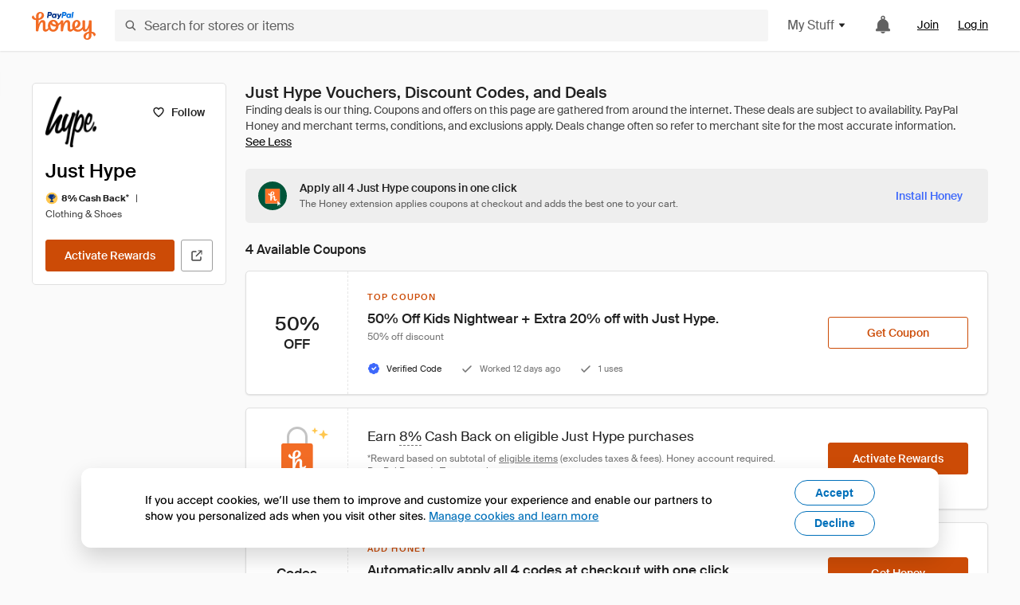

--- FILE ---
content_type: text/html; charset=utf-8
request_url: https://www.joinhoney.com/shop/hype-uk
body_size: 31844
content:

    <!DOCTYPE html>
    <html lang="en">
      <head>
        <title data-react-helmet="true">6 Best Just Hype Vouchers, Discount Codes - Jan 2026 - Honey</title>
        <meta data-react-helmet="true" property="og:locale" content="en_US"/><meta data-react-helmet="true" property="og:type" content="website"/><meta data-react-helmet="true" name="viewport" content="width=device-width, initial-scale=1, maximum-scale=5.0"/><meta data-react-helmet="true" name="twitter:card" content="summary_large_image"/><meta data-react-helmet="true" name="twitter:site" content="@honey"/><meta data-react-helmet="true" name="twitter:creator" content="@honey"/><meta data-react-helmet="true" property="og:site_name" content="Honey"/><meta data-react-helmet="true" name="description" content="Try all 6 Just Hype coupons in a matter of seconds. Honey scours the internet for all available promo codes and automatically applies deals to your cart."/><meta data-react-helmet="true" name="keywords" content="Just Hype, https://uk.justhype.com/, coupon codes, code, discounts, coupons, promotional, promo, promotion, deal"/><meta data-react-helmet="true" property="og:title" content="This browser extension applies Just Hype promo codes to your cart - for free"/><meta data-react-helmet="true" property="og:description" content="Honey is like superpowers for your computer."/><meta data-react-helmet="true" property="og:image" content="https://cdn.joinhoney.com/images/share/honey-money-falling.gif"/><meta data-react-helmet="true" property="og:image:alt" content=""/><meta data-react-helmet="true" property="og:url" content="https://www.joinhoney.com/shop/hype-uk"/><meta data-react-helmet="true" name="googlebot" content="noarchive"/>
        <link data-react-helmet="true" rel="canonical" href="https://www.joinhoney.com/shop/hype-uk"/>
        <script data-react-helmet="true" type="application/ld+json">{
  "@context": "http://schema.org",
  "@type": "Store",
  "logo": {
    "@type": "ImageObject",
    "url": "https://cdn.joinhoney.com/images/store-logos/102607832831535161.png",
    "height": "280",
    "width": "280",
    "name": "Just Hype Logo",
    "@id": "https://cdn.joinhoney.com/images/store-logos/102607832831535161.png"
  },
  "sameAs": "https://uk.justhype.com/",
  "image": "https://cdn.joinhoney.com/images/share/honey-money-falling.gif",
  "url": "https://www.joinhoney.com/shop/hype-uk",
  "name": "Just Hype Vouchers, Discount Codes, and Deals",
  "description": "",
  "@id": "https://www.joinhoney.com/shop/hype-uk",
  "hasOfferCatalog": {
    "@type": "OfferCatalog",
    "numberOfItems": null,
    "itemListOrder": "ItemListUnordered",
    "itemListElement": [
      {
        "@type": "ListItem",
        "@id": "https://www.joinhoney.com/shop/hype-uk#ListItemHoneyGold",
        "item": {
          "@type": "DiscountOffer",
          "@id": "https://www.joinhoney.com/shop/hype-uk#DiscountOfferHoneyGold",
          "priceCurrency": "USD",
          "url": "https://o.honey.io/store/102607832831535161/website?afsrc=1&src=honey-web&turl=website&cat=deeplink",
          "discountCurrency": "USD",
          "discountAmount": "8%",
          "name": "Get 8% back from your Just Hype purchase with Honey."
        }
      },
      []
    ],
    "name": "Just Hype Offer Catalog",
    "@id": "https://www.joinhoney.com/shop/hype-uk#OfferCatalog"
  }
}</script>
        <meta name="p:domain_verify" content="676e6efc4c0cf78423aa11218268ac5e" />
        <meta charSet="utf-8" />
        <meta name="msapplication-TileColor" content="#f26c25" />
        <meta name="msapplication-config" content="https://cdn.joinhoney.com/images/favicon/browserconfig.xml" />
        <link rel="shortcut icon" href="https://cdn.joinhoney.com/images/favicon-32.png" sizes="32x32" />
        <link rel="icon" href="https://cdn.joinhoney.com/images/favicon-16.png" sizes="16x16" />
        <link rel="manifest" href="/site.webmanifest" />
        <link rel="mask-icon" href="https://cdn.joinhoney.com/images/favicon/safari-pinned-tab.svg" color="#f26c25" />
        <link rel="stylesheet" href="https://cdn.joinhoney.com/css/honey-font.min.css?v2" />
        <link rel="stylesheet" href="https://cdn.joinhoney.com/css/react-vis.css.gz" />
        <style type="text/css" id="jss-ssr">.icon-0-2-63 {}
.icon-d0-0-2-64 {}
.icon-d0-0-2-64 .h-icon div {
  display: flex;
  align-items: center;
  justify-content: center;
}
.icon-d0-0-2-64 div {
  width: 16px;
  height: 16px;
}
.icon-d0-0-2-64 * {
  vector-effect: non-scaling-stroke;
}
.icon-d0-0-2-64 .fill {
  fill: #616161;
}
.icon-d0-0-2-64 .stroke {
  stroke: #616161;
}
.icon-d1-0-2-65 {}
.icon-d1-0-2-65 .h-icon div {
  display: flex;
  align-items: center;
  justify-content: center;
}
.icon-d1-0-2-65 div {
  width: 16px;
  height: 16px;
}
.icon-d1-0-2-65 * {
  vector-effect: non-scaling-stroke;
}
.icon-d1-0-2-65 .fill {
  fill: #616161;
}
.icon-d1-0-2-65 .stroke {
  stroke: #616161;
}
.icon-d2-0-2-95 {}
.icon-d2-0-2-95 .h-icon div {
  display: flex;
  align-items: center;
  justify-content: center;
}
.icon-d2-0-2-95 div {
  width: 24px;
  height: 24px;
}
.icon-d2-0-2-95 * {
  vector-effect: non-scaling-stroke;
}
.icon-d2-0-2-95 .fill {
  fill: #212121;
}
.icon-d2-0-2-95 .stroke {
  stroke: #212121;
}
.icon-d3-0-2-121 {}
.icon-d3-0-2-121 .h-icon div {
  display: flex;
  align-items: center;
  justify-content: center;
}
.icon-d3-0-2-121 div {
  width: 24px;
  height: 24px;
}
.icon-d3-0-2-121 * {
  vector-effect: non-scaling-stroke;
}
.icon-d3-0-2-121 .fill {
  fill: #212121;
}
.icon-d3-0-2-121 .stroke {
  stroke: #212121;
}
.icon-d4-0-2-155 {}
.icon-d4-0-2-155 .h-icon div {
  display: flex;
  align-items: center;
  justify-content: center;
}
.icon-d4-0-2-155 div {
  width: 16px;
  height: 16px;
}
.icon-d4-0-2-155 * {
  vector-effect: non-scaling-stroke;
}
.icon-d4-0-2-155 .fill {
  fill: #212121;
}
.icon-d4-0-2-155 .stroke {
  stroke: #212121;
}
.icon-d5-0-2-189 {}
.icon-d5-0-2-189 .h-icon div {
  display: flex;
  align-items: center;
  justify-content: center;
}
.icon-d5-0-2-189 div {
  width: 16px;
  height: 16px;
}
.icon-d5-0-2-189 * {
  vector-effect: non-scaling-stroke;
}
.icon-d5-0-2-189 .fill {
  fill: #212121;
}
.icon-d5-0-2-189 .stroke {
  stroke: #212121;
}
.icon-d6-0-2-192 {}
.icon-d6-0-2-192 .h-icon div {
  display: flex;
  align-items: center;
  justify-content: center;
}
.icon-d6-0-2-192 div {
  width: 18px;
  height: 18px;
}
.icon-d6-0-2-192 * {
  vector-effect: non-scaling-stroke;
}
.icon-d6-0-2-192 .fill {
  fill: #424242;
}
.icon-d6-0-2-192 .stroke {
  stroke: #424242;
}
.icon-d7-0-2-253 {}
.icon-d7-0-2-253 .h-icon div {
  display: flex;
  align-items: center;
  justify-content: center;
}
.icon-d7-0-2-253 div {
  width: 16px;
  height: 16px;
}
.icon-d7-0-2-253 * {
  vector-effect: non-scaling-stroke;
}
.icon-d7-0-2-253 .fill {
  fill: #3d68fb;
}
.icon-d7-0-2-253 .stroke {
  stroke: #3d68fb;
}
.icon-d8-0-2-256 {}
.icon-d8-0-2-256 .h-icon div {
  display: flex;
  align-items: center;
  justify-content: center;
}
.icon-d8-0-2-256 div {
  width: 16px;
  height: 16px;
}
.icon-d8-0-2-256 * {
  vector-effect: non-scaling-stroke;
}
.icon-d8-0-2-256 .fill {
  fill: #757575;
}
.icon-d8-0-2-256 .stroke {
  stroke: #757575;
}
.icon-d9-0-2-258 {}
.icon-d9-0-2-258 .h-icon div {
  display: flex;
  align-items: center;
  justify-content: center;
}
.icon-d9-0-2-258 div {
  width: 16px;
  height: 16px;
}
.icon-d9-0-2-258 * {
  vector-effect: non-scaling-stroke;
}
.icon-d9-0-2-258 .fill {
  fill: #757575;
}
.icon-d9-0-2-258 .stroke {
  stroke: #757575;
}
.icon-d10-0-2-298 {}
.icon-d10-0-2-298 .h-icon div {
  display: flex;
  align-items: center;
  justify-content: center;
}
.icon-d10-0-2-298 div {
  width: 16px;
  height: 16px;
}
.icon-d10-0-2-298 * {
  vector-effect: non-scaling-stroke;
}
.icon-d10-0-2-298 .fill {
  fill: #3d68fb;
}
.icon-d10-0-2-298 .stroke {
  stroke: #3d68fb;
}
.icon-d11-0-2-299 {}
.icon-d11-0-2-299 .h-icon div {
  display: flex;
  align-items: center;
  justify-content: center;
}
.icon-d11-0-2-299 div {
  width: 16px;
  height: 16px;
}
.icon-d11-0-2-299 * {
  vector-effect: non-scaling-stroke;
}
.icon-d11-0-2-299 .fill {
  fill: #757575;
}
.icon-d11-0-2-299 .stroke {
  stroke: #757575;
}
.icon-d12-0-2-300 {}
.icon-d12-0-2-300 .h-icon div {
  display: flex;
  align-items: center;
  justify-content: center;
}
.icon-d12-0-2-300 div {
  width: 16px;
  height: 16px;
}
.icon-d12-0-2-300 * {
  vector-effect: non-scaling-stroke;
}
.icon-d12-0-2-300 .fill {
  fill: #757575;
}
.icon-d12-0-2-300 .stroke {
  stroke: #757575;
}
.icon-d13-0-2-305 {}
.icon-d13-0-2-305 .h-icon div {
  display: flex;
  align-items: center;
  justify-content: center;
}
.icon-d13-0-2-305 div {
  width: 16px;
  height: 16px;
}
.icon-d13-0-2-305 * {
  vector-effect: non-scaling-stroke;
}
.icon-d13-0-2-305 .fill {
  fill: #3d68fb;
}
.icon-d13-0-2-305 .stroke {
  stroke: #3d68fb;
}
.icon-d14-0-2-306 {}
.icon-d14-0-2-306 .h-icon div {
  display: flex;
  align-items: center;
  justify-content: center;
}
.icon-d14-0-2-306 div {
  width: 16px;
  height: 16px;
}
.icon-d14-0-2-306 * {
  vector-effect: non-scaling-stroke;
}
.icon-d14-0-2-306 .fill {
  fill: #757575;
}
.icon-d14-0-2-306 .stroke {
  stroke: #757575;
}
.icon-d15-0-2-307 {}
.icon-d15-0-2-307 .h-icon div {
  display: flex;
  align-items: center;
  justify-content: center;
}
.icon-d15-0-2-307 div {
  width: 16px;
  height: 16px;
}
.icon-d15-0-2-307 * {
  vector-effect: non-scaling-stroke;
}
.icon-d15-0-2-307 .fill {
  fill: #757575;
}
.icon-d15-0-2-307 .stroke {
  stroke: #757575;
}
.icon-d16-0-2-312 {}
.icon-d16-0-2-312 .h-icon div {
  display: flex;
  align-items: center;
  justify-content: center;
}
.icon-d16-0-2-312 div {
  width: 16px;
  height: 16px;
}
.icon-d16-0-2-312 * {
  vector-effect: non-scaling-stroke;
}
.icon-d16-0-2-312 .fill {
  fill: #3d68fb;
}
.icon-d16-0-2-312 .stroke {
  stroke: #3d68fb;
}
.icon-d17-0-2-384 {}
.icon-d17-0-2-384 .h-icon div {
  display: flex;
  align-items: center;
  justify-content: center;
}
.icon-d17-0-2-384 div {
  width: 16px;
  height: 16px;
}
.icon-d17-0-2-384 * {
  vector-effect: non-scaling-stroke;
}
.icon-d17-0-2-384 .fill {
  fill: #f26c25;
}
.icon-d17-0-2-384 .stroke {
  stroke: #f26c25;
}
.icon-d18-0-2-385 {}
.icon-d18-0-2-385 .h-icon div {
  display: flex;
  align-items: center;
  justify-content: center;
}
.icon-d18-0-2-385 div {
  width: 16px;
  height: 16px;
}
.icon-d18-0-2-385 * {
  vector-effect: non-scaling-stroke;
}
.icon-d18-0-2-385 .fill {
  fill: #f26c25;
}
.icon-d18-0-2-385 .stroke {
  stroke: #f26c25;
}
.icon-d19-0-2-386 {}
.icon-d19-0-2-386 .h-icon div {
  display: flex;
  align-items: center;
  justify-content: center;
}
.icon-d19-0-2-386 div {
  width: 16px;
  height: 16px;
}
.icon-d19-0-2-386 * {
  vector-effect: non-scaling-stroke;
}
.icon-d19-0-2-386 .fill {
  fill: #f26c25;
}
.icon-d19-0-2-386 .stroke {
  stroke: #f26c25;
}
.icon-d20-0-2-387 {}
.icon-d20-0-2-387 .h-icon div {
  display: flex;
  align-items: center;
  justify-content: center;
}
.icon-d20-0-2-387 div {
  width: 16px;
  height: 16px;
}
.icon-d20-0-2-387 * {
  vector-effect: non-scaling-stroke;
}
.icon-d20-0-2-387 .fill {
  fill: #f26c25;
}
.icon-d20-0-2-387 .stroke {
  stroke: #f26c25;
}
.btnContentContainer-0-2-130 {
  width: 100%;
  display: flex;
  align-items: center;
  justify-content: center;
}
.btn-0-2-131 {
  cursor: pointer;
  height: 40px;
  outline: none;
  padding: 0px 16px;
  box-shadow: none;
  transition: 0.2s;
  text-shadow: none;
  user-select: none;
  border-style: solid;
  border-width: 1px;
  border-radius: 3px;
}
.btn-0-2-131:focus {
  outline: 1px auto -webkit-focus-ring-color;
  outline-offset: 2px;
}
.btn-0-2-131:focus:not(:focus-visible) {
  outline: 0;
}
.btn-0-2-131:focus-visible {
  outline-offset: 4px;
}
.btn-0-2-131:active {
  outline: none;
}
.btn-0-2-131 .btnCopy-0-2-146 {
  font-size: 14px;
}
.btn-0-2-131:before {
  content: none !important;
}
.btn-0-2-131:after {
  content: none !important;
}
.btn24-0-2-132 {
  height: 24px;
  padding: 0px 8px;
}
.btn24-0-2-132 .btnCopy-0-2-146 {
  font-size: 12px;
}
.btn32-0-2-133 {
  height: 32px;
  padding: 0px 12px;
}
.btn48-0-2-134 {
  height: 48px;
}
.btn48-0-2-134 .btnCopy-0-2-146 {
  font-size: 16px;
}
.btn56-0-2-135 {
  height: 56px;
  padding: 0px 24px;
}
.btn56-0-2-135 .btnCopy-0-2-146 {
  font-size: 17px;
}
.btnAnchor-0-2-136 {
  display: inline-flex;
  align-items: center;
  text-decoration: none;
}
.btnBlock-0-2-137 {
  display: block;
}
.unstyled-0-2-138 {
  color: inherit;
  border: none;
  cursor: pointer;
  margin: 0;
  display: inline-block;
  padding: 0;
  font-size: inherit;
  background: none;
  transition: 0.2s;
  font-weight: inherit;
  text-decoration: inherit;
}
.unstyled-0-2-138:focus {
  outline: 1px auto -webkit-focus-ring-color;
  outline-offset: 2px;
}
.unstyled-0-2-138:focus:not(:focus-visible) {
  outline: 0;
}
.unstyled-0-2-138:focus-visible {
  outline: 1px auto -webkit-focus-ring-color;
  outline-offset: 2px;
}
.primary-0-2-139 {
  border-color: #cc4b06;
  background-color: #cc4b06;
}
.primary-0-2-139:hover {
  border-color: #f26c25;
  background-color: #f26c25;
}
.primary-0-2-139:active {
  border-color: #aa420b;
  background-color: #aa420b;
}
.secondary-0-2-140 {
  border-color: #3d68fb;
  background-color: #3d68fb;
}
.secondary-0-2-140:hover {
  border-color: #6083fb;
  background-color: #6083fb;
}
.secondary-0-2-140:active {
  border-color: #3256ce;
  background-color: #3256ce;
}
.secondary-ghost-0-2-141 {
  border-color: #3d68fb;
  background-color: #ffffff;
}
.secondary-ghost-0-2-141:hover {
  border-color: #3d68fb;
  background-color: #3d68fb;
}
.secondary-ghost-0-2-141:active {
  border-color: #6083fb;
  background-color: #6083fb;
}
.secondary-ghost-0-2-141 .btnCopy-0-2-146 {
  color: #3d68fb;
}
.secondary-ghost-0-2-141:hover .btnCopy-0-2-146 {
  color: #ffffff;
}
.secondary-ghost-0-2-141:hover path {
  fill: #ffffff !important;
  stroke: #ffffff !important;
  transition: 0.2s;
}
.third-0-2-142 {
  border-color: #9e9e9e;
  background-color: #ffffff;
}
.third-0-2-142:hover {
  border-color: #616161;
  background-color: #f5f5f5;
}
.third-0-2-142:active {
  border-color: #757575;
  background-color: #ffffff;
}
.third-0-2-142 .btnCopy-0-2-146 {
  color: #212121;
}
.third-0-2-142:active .btnCopy-0-2-146 {
  color: #000000;
}
.third-light-0-2-143 {
  border-color: #f5f5f5;
  background-color: transparent;
}
.third-light-0-2-143:hover {
  opacity: 0.85;
}
.gold-0-2-144 {
  border-color: #ffc74f;
  background-color: #ffc74f;
}
.gold-0-2-144 .btnCopy-0-2-146 {
  color: #212121;
}
.gold-0-2-144:hover {
  border-color: #ffd272;
  background-color: #ffd272;
}
.gold-0-2-144:active {
  border-color: #edb235;
  background-color: #edb235;
}
.borderNone-0-2-145 {
  border: none !important;
}
.btnCopy-0-2-146 {
  color: #ffffff;
  order: 2;
  overflow: hidden;
  font-style: normal;
  transition: 0.2s;
  font-family: SuisseIntl, BlinkMacSystemFont, "Segoe UI", Roboto, Helvetica, Arial, sans-serif, "Apple Color Emoji", "Segoe UI Emoji", "Segoe UI Symbol";
  font-weight: 600;
  text-shadow: none !important;
  white-space: nowrap;
  font-stretch: normal;
  text-overflow: ellipsis;
  letter-spacing: normal;
  text-transform: none !important;
}
.flexible-0-2-147 {
  width: 100%;
  overflow: hidden;
}
.btnIcon-0-2-148 {
  order: 1;
  display: flex;
  margin-right: 8px;
}
.btnIconOnly-0-2-149 {
  margin-right: initial;
}
.btnIconRight-0-2-150 {
  order: 3;
  display: flex;
  margin-left: 8px;
  margin-right: initial;
}
.loadingStatus-0-2-151 {
  border-color: #bdbdbd !important;
  pointer-events: none;
  background-color: #ffffff !important;
}
.loadingStatus-0-2-151:hover {
  border-color: #bdbdbd !important;
  background-color: #ffffff !important;
}
.loadingStatus-0-2-151 .btnCopy-0-2-146 {
  color: #bdbdbd;
}
.loadingStatus-0-2-151 .h-fill {
  color: #bdbdbd;
}
.successStatus-0-2-152 {
  border-color: #008556 !important;
  pointer-events: none;
  background-color: #ffffff !important;
}
.successStatus-0-2-152:hover {
  border-color: #008556 !important;
  background-color: #ffffff !important;
}
.successStatus-0-2-152 .btnCopy-0-2-146 {
  color: #008556;
}
.successStatus-0-2-152 .h-fill {
  color: #008556;
}
.failedStatus-0-2-153 {
  border-color: #d14444 !important;
  pointer-events: none;
  background-color: #ffffff !important;
}
.failedStatus-0-2-153:hover {
  border-color: #d14444 !important;
  background-color: #ffffff !important;
}
.failedStatus-0-2-153 .btnCopy-0-2-146 {
  color: #d14444;
}
.failedStatus-0-2-153 .h-fill {
  color: #d14444;
}
.disabledStatus-0-2-154 {
  border-color: #bdbdbd !important;
  pointer-events: none;
  background-color: #bdbdbd !important;
}
.disabledStatus-0-2-154:hover {
  border-color: #bdbdbd !important;
  background-color: #bdbdbd !important;
}
.disabledStatus-0-2-154 .btnCopy-0-2-146 {
  color: #ffffff;
}
.disabledStatus-0-2-154 .h-fill {
  color: #ffffff;
}
.container-0-2-44 {
  margin: 0px auto;
  padding: 24px 16px 0;
  max-width: 1360px;
}
@media (min-width: 768px) {
  .container-0-2-44 {
    margin: 0px auto;
    padding: 32px 24px 0;
  }
}
@media (min-width: 1024px) {
  .container-0-2-44 {
    margin: 0px auto;
    padding: 48px 40px 0;
  }
}
  .infinite-0-2-45 {
    max-width: initial;
  }
  .noPaddingTopBottom-0-2-46 {
    padding-top: 0px;
    padding-bottom: 0px;
  }
@media (min-width: 768px) {
  .noPaddingTopBottom-0-2-46 {
    padding-top: 0px;
    padding-bottom: 0px;
  }
}
@media (min-width: 1024px) {
  .noPaddingTopBottom-0-2-46 {
    padding-top: 0px;
    padding-bottom: 0px;
  }
}
@media (min-width: 1024px) {
  .noPaddingLeftRightDesktop-0-2-47 {
    padding-left: 0px;
    padding-right: 0px;
  }
}
@media (min-width: 768px) and (max-width: 1023px) {
  .noPaddingLeftRightTablet-0-2-48 {
    padding-left: 0px;
    padding-right: 0px;
  }
}
@media (max-width: 767px) {
  .noPaddingLeftRightMobile-0-2-49 {
    padding-left: 0px;
    padding-right: 0px;
  }
}
  .btnCopy-0-2-214 {
    order: 2;
    opacity: 1;
    font-size: 14px;
    font-style: normal;
    font-family: SuisseIntl, BlinkMacSystemFont, "Segoe UI", Roboto, Helvetica, Arial, sans-serif, "Apple Color Emoji", "Segoe UI Emoji", "Segoe UI Symbol";
    font-weight: 500;
    line-height: normal;
    white-space: nowrap;
    font-stretch: normal;
    letter-spacing: normal;
    text-transform: none !important;
  }
  .container-0-2-215 {
    display: flex;
    align-items: center;
  }
  .left-0-2-216 {
    order: 1;
    display: flex;
    margin-right: 10px;
  }
  .right-0-2-217 {
    order: 3;
    display: flex;
    margin-left: 10px;
  }
  .flatBtn-0-2-218 {
    width: unset;
    border: none;
    cursor: pointer;
    margin: 0;
    display: flex;
    opacity: 1 !important;
    padding: 0;
    background: none;
    box-shadow: none;
    text-shadow: none;
    background-color: rgba(0, 0, 0, 0) !important;
  }
  .flatBtn-0-2-218:focus {
    outline: 1px auto -webkit-focus-ring-color;
    outline-offset: 2px;
  }
  .flatBtn-0-2-218:focus:not(:focus-visible) {
    outline: 0;
  }
  .flatBtn-0-2-218:focus-visible {
    outline: 1px auto -webkit-focus-ring-color;
    outline-offset: 2px;
  }
  .flatBtn-0-2-218.disabled {
    cursor: default;
    display: block;
    user-select: none;
    pointer-events: none;
  }
  .flatBtn-0-2-218:before {
    content: none !important;
  }
  .flatBtn-0-2-218:after {
    content: none !important;
  }
  .btnAnchor-0-2-219 {
    display: inline-flex;
    align-items: center;
    text-decoration: none;
  }
  .btnAnchor-0-2-219.disabled {
    display: inline-flex;
  }
  .blue-0-2-220 {
    color: #3d68fb;
    transition: 0.2s;
  }
  .blue-0-2-220 .h-fill {
    color: #3d68fb !important;
    transition: 0.2s;
  }
  .blue-0-2-220:hover {
    color: #6083fb;
  }
  .blue-0-2-220:hover .h-fill {
    color: #6083fb !important;
  }
  .black-0-2-221 {
    color: #212121;
    transition: 0.2s;
  }
  .black-0-2-221 .h-fill {
    color: #212121 !important;
    transition: 0.2s;
  }
  .black-0-2-221:hover {
    color: #424242;
  }
  .black-0-2-221:hover .h-fill {
    color: #424242 !important;
  }
  .grey-0-2-222 {
    color: #757575;
    transition: 0.2s;
  }
  .grey-0-2-222 .h-fill {
    color: #757575 !important;
    transition: 0.2s;
  }
  .grey-0-2-222:hover {
    color: #9e9e9e;
  }
  .grey-0-2-222:hover .h-fill {
    color: #9e9e9e !important;
  }
  .orange-0-2-223 {
    color: #f26c25;
    transition: 0.2s;
  }
  .orange-0-2-223 .h-fill {
    color: #f26c25 !important;
    transition: 0.2s;
  }
  .orange-0-2-223:hover {
    color: #ff8b4e;
  }
  .orange-0-2-223:hover .h-fill {
    color: #ff8b4e !important;
  }
  .disabled-0-2-224 {
    color: #bdbdbd;
  }
  .disabled-0-2-224 .h-fill {
    color: #bdbdbd !important;
  }
  .anchorElement-0-2-275:focus {
    outline: 1px auto -webkit-focus-ring-color;
    outline-offset: 2px;
  }
  .anchorElement-0-2-275:focus:not(:focus-visible) {
    outline: 0;
  }
  .anchorElement-0-2-275:focus-visible {
    outline: 1px auto -webkit-focus-ring-color;
    outline-offset: 2px;
  }
  .anchorTextElement-0-2-276 {
    cursor: pointer;
    display: flex;
    text-decoration: none;
  }
  .anchorTextElement-0-2-276:hover~.tooltipContainer-0-2-280 {
    opacity: 1;
    visibility: visible;
  }
  .anchorTextElementDotted-0-2-277 {
    border-bottom: 1px dashed #757575;
  }
  .container-0-2-278 {
    position: relative;
  }
  .iconContainer-0-2-279 {
    display: flex;
  }
  .iconContainer-0-2-279:hover~.tooltipContainer-0-2-280 {
    opacity: 1;
    visibility: visible;
  }
  .tooltipContainer-0-2-280 {
    inset: 0;
    display: flex;
    opacity: 0;
    z-index: 20;
    position: absolute;
    transition: 0.2s;
    visibility: hidden;
    align-items: center;
    user-select: none;
    pointer-events: none;
  }
  .tooltipContainer-0-2-280.interactable {
    pointer-events: auto;
  }
  .tooltipContainer-0-2-280.top, .tooltipContainer-0-2-280.top-left, .tooltipContainer-0-2-280.top-right {
    top: initial;
    bottom: auto;
    flex-direction: column;
  }
  .tooltipContainer-0-2-280.right {
    left: auto;
    margin-right: 13px;
  }
  .tooltipContainer-0-2-280.bottom, .tooltipContainer-0-2-280.bottom-right, .tooltipContainer-0-2-280.bottom-left {
    top: auto;
    margin-bottom: 16px;
    flex-direction: column;
  }
  .tooltipContainer-0-2-280.left {
    left: 13px;
    margin-bottom: 1px;
  }
  .tooltipContainer-0-2-280.bottom-right, .tooltipContainer-0-2-280.top-right {
    left: auto;
    right: -13px;
    align-items: flex-end;
  }
  .tooltipContainer-0-2-280.bottom-left, .tooltipContainer-0-2-280.top-left {
    left: -13px;
    right: auto;
    align-items: flex-start;
  }
  .tooltipContainer-0-2-280.interactable:hover {
    opacity: 1;
    visibility: visible;
  }
  .tooltipContainerForce-0-2-281 {
    opacity: 1;
    visibility: visible;
  }
  .tooltipShow-0-2-282 {
    opacity: 1 !important;
    visibility: visible !important;
  }
  .tooltipArrow-0-2-283 {
    width: 0px;
    height: 0px;
    border-color: transparent;
    border-style: solid;
    border-width: 6px;
  }
  .tooltipArrow-0-2-283.top, .tooltipArrow-0-2-283.top-left, .tooltipArrow-0-2-283.top-right {
    border-bottom-color: #212121;
  }
  .tooltipArrow-0-2-283.right {
    order: 2;
    border-left-color: #212121;
  }
  .tooltipArrow-0-2-283.bottom, .tooltipArrow-0-2-283.bottom-right, .tooltipArrow-0-2-283.bottom-left {
    order: 2;
    border-top-color: #212121;
  }
  .tooltipArrow-0-2-283.left {
    border-right-color: #212121;
  }
  .tooltipArrow-0-2-283.bottom-right, .tooltipArrow-0-2-283.top-right {
    margin-right: 15px;
  }
  .tooltipArrow-0-2-283.bottom-left, .tooltipArrow-0-2-283.top-left {
    margin-left: 15px;
  }
  .tooltipArrow-0-2-283.left.blue {
    border-right-color: #3d68fb;
  }
  .tooltipArrow-0-2-283.bottom.blue, .tooltipArrow-0-2-283.bottom-right.blue, .tooltipArrow-0-2-283.bottom-left.blue {
    border-top-color: #3d68fb;
  }
  .tooltipArrow-0-2-283.right.blue {
    border-left-color: #3d68fb;
  }
  .tooltipArrow-0-2-283.top.blue, .tooltipArrow-0-2-283.top-left.blue, .tooltipArrow-0-2-283.top-right.blue {
    border-bottom-color: #3d68fb;
  }
  .copyContent-0-2-284 {
    color: #e0e0e0;
    padding: 9px 12px 8px;
    font-size: 12px;
    max-width: 400px;
    min-width: 200px;
    font-weight: 500;
    line-height: 16px;
    border-radius: 3px;
    background-color: #212121;
  }
  .copyContent-0-2-284.singleLine {
    min-width: auto;
    text-align: center;
    white-space: nowrap;
  }
  .copyContent-0-2-284.blue {
    color: #ffffff;
    background-color: #3d68fb;
  }
  .componentContentContainer-0-2-285 {
    color: #e0e0e0;
    padding: 9px 12px 8px;
    border-radius: 3px;
    background-color: #212121;
  }
  .componentContentContainer-0-2-285.blue {
    color: #ffffff;
    background-color: #3d68fb;
  }
  .gold-0-2-177 {
    color: #212121;
    display: flex;
    align-items: center;
  }
  .goldBadge-0-2-178 {  }
  .amount-0-2-179 {  }
  .timer-0-2-180 {
    margin-left: 4px;
  }
  .goldBadge-d0-0-2-181 {
    color: #212121;
    display: inline-flex;
    padding: 4px 8px 4px 4px;
    line-height: 12px;
    border-radius: 100px;
    background-color: #fff4dc;
  }
  .amount-d1-0-2-182 {
    font-size: 11px;
    font-weight: bold;
    margin-left: 4px;
  }
  .logo-0-2-50 {
    display: flex;
    align-items: center;
  }
  .logo-0-2-50 a {
    transition: 0.2s;
    text-decoration: none;
  }
  .logoLink-0-2-51:hover {
    opacity: 0.9;
  }
  .full-0-2-52 {
    display: none;
  }
@media (min-width: 414px) {
  .full-0-2-52 {
    display: flex;
  }
}
  .h-0-2-53 {
    display: flex;
  }
@media (min-width: 414px) {
  .h-0-2-53 {
    display: none;
  }
}
  .dot-0-2-54 {
    width: 2px;
    height: 2px;
    margin: 0px 8px 0px 6px;
    border-radius: 50%;
    background-color: #bdbdbd;
  }
  .subBrandName-0-2-55 {
    color: #9e9e9e;
    font-size: 11px;
    transition: 0.2s;
    font-weight: 500;
    letter-spacing: 1.65px;
    text-transform: uppercase;
  }
  .subBrandName-0-2-55:hover {
    color: #bdbdbd;
  }
  .fitContainer-0-2-174 {
    width: 100%;
    height: 100%;
    display: flex;
    justify-content: center;
  }
  .loading-0-2-175 {
    opacity: 0;
    transition: opacity 200ms;
  }
  .load-0-2-176 {
    opacity: 1;
  }
  .skip-0-2-19 {
    top: 80px;
    left: -150px;
    color: #424242;
    padding: 12px 16px;
    z-index: 101;
    position: fixed;
    font-size: 14px;
    box-shadow: 0px 4px 20px rgba(0, 0, 0, 0.18);
    transition: 0.2s;
    font-weight: 600;
    border-radius: 3px;
    text-decoration: none;
    background-color: #ffffff;
  }
  .skip-0-2-19:hover {
    cursor: pointer;
    box-shadow: 0px 4px 20px rgba(0, 0, 0, 0.30);
  }
  .skip-0-2-19:focus {
    left: 40px;
  }
  .storeLogo-0-2-165 {  }
  .noOverlay-0-2-166 {  }
  .noOverlay-0-2-166:before {
    content: initial !important;
  }
  .circleRed-0-2-167 {
    background-color: #ffefef !important;
  }
  .circleRed-0-2-167 span {
    color: #461717;
  }
  .circleMain-0-2-168 {
    background-color: #fff2eb !important;
  }
  .circleMain-0-2-168 span {
    color: #451f0b;
  }
  .circleGold-0-2-169 {
    background-color: #fff9ed !important;
  }
  .circleGold-0-2-169 span {
    color: #72520d;
  }
  .circleSec-0-2-170 {
    background-color: #cad5fd !important;
  }
  .circleSec-0-2-170 span {
    color: #111d45;
  }
  .circlePurple-0-2-171 {
    background-color: #f2eefc !important;
  }
  .circlePurple-0-2-171 span {
    color: #22143f;
  }
  .circleTeal-0-2-172 {
    background-color: #c8e9eb !important;
  }
  .circleTeal-0-2-172 span {
    color: #0f3133;
  }
  .storeLogo-d0-0-2-173 {
    width: 64px;
    height: 64px;
    display: flex;
    overflow: hidden;
    position: relative;
    align-items: center;
    flex-shrink: 0;
    border-radius: 0;
    justify-content: center;
  }
  .storeLogo-d0-0-2-173 span {
    opacity: 0.3;
    font-size: 25.6px;
    transition: 0.2s;
    font-weight: 600;
    text-transform: uppercase;
  }
  .storeLogo-d0-0-2-173 img {
    width: 100%;
    align-self: center;
  }
  .storeLogo-d0-0-2-173:before {
    top: 0px;
    left: 0px;
    width: 100%;
    height: 100%;
    content: "";
    position: absolute;
    background-color: rgba(33, 33, 33, 0.05);
  }
  .copy-0-2-1 {
    color: #424242;
    max-width: 793px;
    text-align: justify;
  }
@media (min-width: 768px) {
  .copy-0-2-1 {
    padding-right: 45px;
  }
}
@media (min-width: 768px) {
  .closeBtn-0-2-2 {
    top: auto;
    flex: 1;
    margin-right: 12px;
  }
}
  .banner-0-2-3 {
    width: 100%;
    bottom: 0;
    padding: 20px;
    z-index: 1000;
    position: fixed;
    background-color: #eeeeee;
  }
@media (min-width: 768px) {
  .banner-0-2-3 {
    display: flex;
    align-items: center;
    justify-content: space-between;
  }
}
  .alertIcon-0-2-4 {
    display: flex;
    margin-bottom: 20px;
    padding-bottom: 3px;
    justify-content: center;
  }
@media (min-width: 768px) {
  .alertIcon-0-2-4 {
    margin: 0 17.5px 0 0;
    align-items: center;
  }
}
@media (min-width: 768px) {
  .copyContainer-0-2-5 {
    flex: 6;
    display: flex;
    justify-content: center;
  }
}
@media (min-width: 1024px) {
  .copyContainer-0-2-5 {
    flex: 5;
  }
}
  .main-0-2-6 {
    left: 0px;
    width: 100%;
    bottom: 0px;
    z-index: 100;
    position: fixed;
    background-color: #eeeeee;
  }
  .content-0-2-7 {
    display: flex;
    flex-direction: column;
    padding-bottom: 24px;
  }
@media (min-width: 1024px) {
  .content-0-2-7 {
    flex-direction: row;
    justify-content: center;
  }
}
  .title-0-2-8 {
    color: #424242;
    width: 259px;
    margin: auto;
    text-align: center;
    padding-top: 24px;
  }
@media (min-width: 1024px) {
  .title-0-2-8 {
    width: auto;
    margin: 0px;
    padding-top: 33px;
  }
}
  .noButton-0-2-9 {
    width: 220px;
    margin: 16px auto 11px;
  }
@media (min-width: 1024px) {
  .noButton-0-2-9 {
    margin: 24px 0px 0px 20px;
  }
}
  .yesButton-0-2-10 {
    width: 220px;
    margin: auto;
  }
@media (min-width: 1024px) {
  .yesButton-0-2-10 {
    margin: 24px 0px 0px 8px;
  }
}
  .selectorContainer-0-2-421 {
    cursor: pointer;
    display: flex;
  }
  .containerDisabled-0-2-422 {
    cursor: auto;
  }
  .countryName-0-2-423 {  }
  .languageName-0-2-424 {  }
  .textStyle-0-2-425 {  }
  .countryName-d0-0-2-426 {
    color: #212121;
    border-right: 1px solid #e0e0e0;
    padding-right: 12px;
  }
  .languageName-d1-0-2-427 {
    color: #212121;
    padding-left: 12px;
  }
  .languageSelector-0-2-393 {
    transition: 0.2s;
    padding-right: 83px;
  }
@media (min-width: 1360px) {
  .languageSelector-0-2-393 {
    padding-right: 206px;
  }
}
@media (max-width: 899px) {
  .main-0-2-394 {
    display: none;
  }
}
  .mainPadding-0-2-395 {
    padding-top: 80px;
  }
@media (max-width: 899px) {
  .floating-0-2-396 {
    display: none;
  }
}
  .floatingPadding-0-2-397 {
    padding-top: 160px;
  }
  .searchBoxTextOverrideWrapper-0-2-56 {
    display: flex;
    flex-direction: row;
  }
  .searchBoxTextOverrideWrapper-0-2-56 input {
    font-size: 16px !important;
    transition: none;
  }
  .searchBoxTextOverrideWrapper-0-2-56 input:focus {  }
  .searchInputContainer-0-2-57 {
    width: 100%;
  }
  .searchBoxTextOverrideWrapper-d0-0-2-58 {
    border: none;
    border-radius: 0;
  }
  .searchBoxTextOverrideWrapper-d0-0-2-58 input {
    border-collapse: separate !important;
    border-radius: 3 !important;
  }
  .searchBoxTextOverrideWrapper-d0-0-2-58 input:focus {
    border: 1px solid #bdbdbd;
  }
  .overlay-0-2-66 {
    left: 50%;
    right: 50%;
    width: 100vw;
    height: 100vh;
    opacity: 1;
    z-index: 99;
    position: fixed;
    margin-top: 12px;
    transition: visibility, opacity .1s ease;
    visibility: visible;
    margin-left: -50vw;
    margin-right: -50vw;
    background-color: rgba(0,0,0,.25);
  }
  .overlayHidden-0-2-67 {
    opacity: 0;
    visibility: hidden;
  }
  .popoverRoot-0-2-68 {
    left: 50%;
    right: 50%;
    width: 100vw;
    z-index: 100;
    position: absolute;
    margin-left: -50vw;
    margin-right: -50vw;
  }
@media (min-width: 768px) {
  .popoverRoot-0-2-68 {
    left: auto;
    right: auto;
    width: 616px;
    margin-left: auto;
    margin-right: auto;
  }
}
@media (min-width: 1360px) {
  .popoverRoot-0-2-68 {
    width: 912px;
  }
}
@media (min-width: 1575px) {
  .popoverRoot-0-2-68 {
    width: 1208px;
  }
}
@media (min-width: 1856px) {
  .popoverRoot-0-2-68 {
    width: 1504px;
  }
}
  .container-0-2-321 {  }
  .endPadding-0-2-322 {
    margin-right: -1px;
    padding-right: 1px;
  }
  .scrollableContainer-0-2-323 {
    flex: 1 0 auto;
    left: -16px;
    width: calc(100% + 32px);
    height: 100%;
    margin: 0;
    display: flex;
    position: relative;
    list-style: none;
    overflow-x: auto;
    overflow-y: hidden;
    padding-left: 16px;
    flex-direction: row;
    padding-bottom: 20px;
  }
  .sliderContainer-0-2-324 {
    width: 100%;
    margin: 0px -16px 0px 0px;
    position: relative;
  }
@media (min-width: 768px) {
  .sliderContainer-0-2-324 {
    width: initial;
    display: block !important;
  }
}
  .sliderContainer-0-2-324 .slick-track {
    display: flex;
    align-items: stretch;
    flex-direction: row;
  }
  .sliderContainer-0-2-324 .slick-track > .slick-slide, .sliderContainer-0-2-324 .slick-track > .slick-slide > div {
    flex: 1 0 auto;
    height: inherit;
    display: flex;
  }
  .sliderContainer-0-2-324 .slick-track > .slick-slide > div {
    width: inherit;
    padding-right: 16px;
  }
  .slider-0-2-325 {
    overflow: visible;
  }
@media (min-width: 768px) {
  .slider-0-2-325 {
    overflow: hidden;
  }
}
  .sliderContainer-d1-0-2-326 {
    display: none;
  }
  .goldBtn-0-2-210 button {
    background-color: #ffc74f !important;
  }
  .goldBtn-0-2-210 button:hover {
    background-color: #ffd272 !important;
  }
  .goldBtn-0-2-210 button div div {
    color: #222D65 !important;
  }
  .buttonWrap-0-2-211 {
    position: relative;
  }
  .buttonWrap-0-2-211:hover .tooltip-0-2-213 {
    opacity: 1;
  }
  .textButton-0-2-212 {
    color: inherit;
    border: 0px;
    margin: 0px;
    padding: 0px;
    font-size: inherit;
    appearance: none;
    background: transparent;
    font-weight: inherit;
    line-height: inherit;
    letter-spacing: inherit;
  }
  .tooltip-0-2-213 {
    top: 65px;
    color: #bdbdbd;
    width: 100%;
    opacity: 0;
    padding: 9px 12px 8px;
    position: absolute;
    font-size: 12px;
    transition: 0.2s;
    font-weight: 500;
    line-height: 16px;
    border-radius: 3px;
    background-color: #212121;
  }
  .tooltip-0-2-213:before {
    top: -12px;
    left: 50%;
    right: 0px;
    width: 0px;
    border: 6px solid transparent;
    bottom: 0px;
    height: 0px;
    content: "";
    position: absolute;
    margin-left: -6px;
    border-bottom-color: #212121;
  }
  .giftIcon-0-2-92 {
    top: -3px;
    display: inline-block;
    position: relative;
    margin-left: -8px;
    margin-right: 8px;
    vertical-align: middle;
  }
  .referralText-0-2-93 {
    color: #f26c25;
  }
  .referralCountNumber-0-2-94 {
    font-weight: 800;
  }
  .languageSelector-0-2-20 {
    margin-top: 18px;
  }
  .main-0-2-16 {
    display: flex;
    position: relative;
    flex-direction: column;
  }
  .main-0-2-16.sticky {
    padding-top: 64px;
  }
  .content-0-2-17 {
    flex: 1 1 auto;
    display: flex;
    flex-direction: column;
    justify-content: space-between;
  }
  .whiteBg-0-2-18 {
    background-color: #ffffff;
  }
  .container-0-2-288 {
    display: inline-block;
  }
  .viewTerms-0-2-289 {
    border: none;
    cursor: pointer;
    padding: 0px;
    font-size: 11px;
    line-height: 16px;
    text-decoration: underline;
    background-color: transparent;
  }
  .main-0-2-202 {  }
  .main-d0-0-2-203 {  }
  .main-d0-0-2-203::before {
    content: "Finding deals is our thing. Coupons and offers on this page are gathered from around the internet. These deals are subject to availability. PayPal Honey and merchant terms, conditions, and exclusions apply. Deals change often so refer to merchant site for the most accurate information.";
  }
  .main-d1-0-2-370 {  }
  .main-d1-0-2-370::before {
    content: "Here’s how we do the math. Best Discount is based on the biggest savings featured in a coupon we found for Just Hype. Exclusions may apply so try the coupon at checkout to see if it'll work for your order.";
  }
  .metaTag-0-2-250 {
    color: #212121;
    width: max-content;
    display: flex;
    align-items: center;
    flex-direction: row;
  }
  .iconContainer-0-2-251 {
    width: 16px;
    height: 16px;
  }
  .copy-0-2-252 {
    margin-left: 8px;
  }
  .lastApplied-0-2-254 {
    color: #757575;
  }
  .lastAppliedHighlighted-0-2-255 {
    color: #212121;
  }
  .standardCopy-0-2-257 {
    color: #757575;
  }
  .metadata-0-2-249 {
    margin: 0;
    display: flex;
    flex-wrap: wrap;
    list-style: none;
    margin-top: 24px;
    padding-left: 0;
    flex-direction: column;
  }
  .metadata-0-2-249 li {
    margin: 0 0 8px 0;
  }
@media (min-width: 414px) {
  .metadata-0-2-249 {
    flex-direction: row;
  }
  .metadata-0-2-249 li {
    margin: 0 24px 0 0;
  }
  .metadata-0-2-249 li:last-of-type {
    margin: 0;
  }
}
  .metadata-0-2-249 li:last-of-type {
    margin: 0;
  }
  .qualifier-0-2-248 {
    color: #757575;
    width: auto;
    height: 16px;
  }
  .qualifiers-0-2-244 {
    display: flex;
    flex-wrap: wrap;
    flex-direction: row;
  }
  .qualifierBlock-0-2-245 {
    height: 16px;
    display: flex;
    align-items: center;
    flex-direction: row;
  }
  .customQualifier-0-2-246 {
    margin-right: 8px;
  }
  .customQualifier-0-2-246:last-of-type {
    margin-right: 0;
  }
  .dividerDot-0-2-247 {
    margin-right: 8px;
  }
  .container-0-2-237 {
    width: 100%;
    height: 100%;
    padding: 12px;
  }
@media (min-width: 414px) {
  .container-0-2-237 {
    padding: 16px;
  }
}
@media (min-width: 768px) {
  .container-0-2-237 {
    padding: 24px;
  }
}
  .type-0-2-238 {
    display: block;
    margin-bottom: 8px;
    text-transfrom: uppercase;
  }
  .mainText-0-2-239 {
    color: #212121;
    white-space: break-spaces;
  }
@supports ( -moz-appearance:none ) {
  .mainText-0-2-239 {
    white-space: initial;
  }
}
  .mainText-0-2-239> div {
    display: inline-block;
  }
  .subText-0-2-240 {
    color: #757575;
    white-space: break-spaces;
  }
@supports (-moz-appearance:none) {
  .subText-0-2-240 {
    white-space: initial;
  }
}
  .mobileHoneyGold-0-2-241 {
    padding: 0;
    text-align: inherit;
    background-color: inherit;
  }
  .type-d0-0-2-242 {
    color: #cc4b06;
  }
  .subText-d1-0-2-243 {
    margin-top: 4px;
  }
  .type-d2-0-2-270 {
    color: #00a368;
  }
  .subText-d3-0-2-271 {
    margin-top: 8px;
  }
  .type-d4-0-2-292 {
    color: #cc4b06;
  }
  .subText-d5-0-2-293 {
    margin-top: 4px;
  }
  .type-d6-0-2-296 {
    color: #cc4b06;
  }
  .subText-d7-0-2-297 {
    margin-top: 4px;
  }
  .type-d8-0-2-303 {
    color: #cc4b06;
  }
  .subText-d9-0-2-304 {
    margin-top: 4px;
  }
  .type-d10-0-2-310 {
    color: #cc4b06;
  }
  .subText-d11-0-2-311 {
    margin-top: 4px;
  }
  .container-0-2-259 {
    width: 100%;
  }
  .wrapper-0-2-260 {
    width: 100%;
    position: relative;
  }
  .copyCodeButton-0-2-261 {
    background-color: #eeeeee;
  }
  .copyCodeText-0-2-262 {
    color: #616161;
  }
  .clicked-0-2-263 {
    color: #00a368;
  }
  .icon-0-2-264 {
    margin-right: 4px;
  }
  .extraText-0-2-265 {
    width: 100%;
    display: flex;
    margin-top: 8px;
    justify-content: center;
  }
@media (min-width: 768px) {
  .extraText-0-2-265 {
    left: 50%;
    bottom: -30px;
    margin: 0;
    position: absolute;
    transform: translate(-50%, -50%);
  }
}
  .img-0-2-269 {
    width: 64px;
    height: 64px;
  }
@media (min-width: 414px) {
  .img-0-2-269 {
    width: 80px;
    height: 80px;
  }
}
@media (min-width: 768px) {
  .img-0-2-269 {
    width: 112px;
    height: 112px;
  }
}
  .container-0-2-235 {
    color: #212121;
    width: 100%;
    height: 100%;
    display: flex;
    align-items: center;
    border-right: 1px dashed rgba(0, 0, 0, 0.1);
    justify-content: center;
  }
  .container-0-2-236 {
    width: 100%;
    display: flex;
    align-items: center;
    flex-direction: column;
    justify-content: center;
  }
  .container-0-2-230 {
    border: 1px solid #e0e0e0;
    display: grid;
    box-shadow: 0px 1px 2px rgba(0, 0, 0, 0.1);
    min-height: 128px;
    border-radius: 5px;
    background-color: #ffffff;
    grid-template-columns: 72px 1fr;
  }
@media (min-width: 414px) {
  .container-0-2-230 {
    grid-template-columns: 96px 1fr;
  }
}
@media (min-width: 768px) {
  .container-0-2-230 {
    grid-template-columns: 128px 1fr;
  }
}
  .rightSide-0-2-231 {
    display: grid;
    grid-template-rows: 1fr max-content;
  }
@media (min-width: 768px) {
  .rightSide-0-2-231 {
    grid-template-rows: initial;
    grid-template-columns: 1fr 216px;
  }
}
  .buttonWrapper-0-2-232 {
    margin: 8px 0 16px 12px;
    max-width: 216px;
  }
@media (min-width: 768px) {
  .buttonWrapper-0-2-232 {
    margin: 0;
    display: flex !important;
    padding: 0 24px 0 16px;
    align-items: center;
  }
}
  .container-d2-0-2-233 {
    cursor: pointer;
  }
  .buttonWrapper-d3-0-2-234 {
    display: none;
  }
  .container-d4-0-2-267 {
    cursor: initial;
  }
  .buttonWrapper-d5-0-2-268 {
    display: flex;
  }
  .container-d6-0-2-290 {
    cursor: pointer;
  }
  .buttonWrapper-d7-0-2-291 {
    display: none;
  }
  .container-d8-0-2-294 {
    cursor: pointer;
  }
  .buttonWrapper-d9-0-2-295 {
    display: none;
  }
  .container-d10-0-2-301 {
    cursor: pointer;
  }
  .buttonWrapper-d11-0-2-302 {
    display: none;
  }
  .container-d12-0-2-308 {
    cursor: pointer;
  }
  .buttonWrapper-d13-0-2-309 {
    display: none;
  }
  .honeyGoldDisclaimerRoot-0-2-286 > div {
    display: inline-block;
  }
  .link-0-2-287 {
    color: #757575;
    text-decoration: underline;
  }
  .honeyGoldTitleRoot-0-2-272 > div {
    display: inline-block;
  }
  .noBreak-0-2-273 {
    white-space: nowrap;
  }
  .arrowIcon-0-2-274 {
    top: 2px;
    display: inline;
    position: relative;
    margin-left: 4px;
  }
  .rewardsTermsLink-0-2-266 {
    color: #616161;
    text-decoration: underline;
  }
  .copyArea-0-2-229 {
    top: -999px;
    left: -999px;
    position: fixed;
  }
  .activateButton-0-2-190 {
    width: 145px;
    height: 40px;
  }
  .shopLinkButton-0-2-191 {
    width: 40px;
    height: 40px;
    margin-left: 8px;
  }
  .storefrontStoreFollowButton-0-2-129 {
    padding: 0 8px;
    transition: 0s;
  }
  .storeActionButtons-0-2-183 {
    width: 100%;
    height: 40px;
    display: flex;
    flex-direction: row;
  }
  .storeActionButtons-0-2-183:not(:last-child) {
    margin-right: 8px;
  }
  .follow-0-2-184 {
    width: 100%;
    display: block;
    min-width: 87px;
  }
@media (min-width: 768px) {
  .follow-0-2-184 {  }
}
@media (min-width: 1024px) {
  .follow-0-2-184 {
    display: none;
  }
}
  .activate-0-2-185 {
    width: 100%;
  }
@media (min-width: 768px) {
  .activate-0-2-185 {  }
}
@media (min-width: 1024px) {
  .activate-0-2-185 {
    width: 204px !important;
  }
}
  .shopNow-0-2-186 {
    width: 100%;
  }
@media (min-width: 768px) {
  .shopNow-0-2-186 {
    width: 115px;
  }
}
@media (min-width: 1024px) {
  .shopNow-0-2-186 {
    width: 100%;
  }
}
  .follow-d4-0-2-187 {
    margin-right: 8px;
  }
@media (min-width: 768px) {
  .follow-d4-0-2-187 {
    width: 87px;
  }
}
  .activate-d6-0-2-188 {  }
@media (min-width: 768px) {
  .activate-d6-0-2-188 {
    width: 122px;
  }
}
  .container-0-2-156 {
    display: flex;
    flex-direction: row;
  }
@media (min-width: 1024px) {
  .container-0-2-156 {
    flex-direction: column;
  }
}
  .storeLogo-0-2-157 {
    width: 48px;
    height: 48px;
    border-radius: 3px;
  }
@media (min-width: 414px) {
  .storeLogo-0-2-157 {
    width: 54px;
    height: 54px;
  }
}
@media (min-width: 1024px) {
  .storeLogo-0-2-157 {
    width: 64px;
    height: 64px;
  }
}
  .storeName-0-2-158 {
    color: #000000;
    overflow: hidden;
    text-overflow: ellipsis;
  }
  .infoWrapper-0-2-159 {
    display: flex;
    margin-left: 16px;
    flex-direction: column;
    justify-content: center;
  }
@media (min-width: 1024px) {
  .infoWrapper-0-2-159 {
    display: initial;
    margin-top: 16px;
    margin-left: 0;
  }
}
  .metaWrapper-0-2-160 {
    display: flex;
    flex-wrap: wrap;
    margin-top: 8px;
    flex-direction: row;
  }
@media (min-width: 1024px) {
  .metaWrapper-0-2-160 {
    margin-top: 12px;
  }
}
@media (min-width: 1024px) {
  .category-0-2-161 {
    margin-bottom: 4px;
  }
}
  .divider-0-2-162 {
    margin: 0 8px;
  }
@media (min-width: 1024px) {
  .gold-0-2-163 {
    margin-bottom: 4px;
  }
}
  .goldWrapper-0-2-164 {
    display: flex;
    font-size: 11px;
    font-weight: bold;
  }
  .container-0-2-193 {
    margin: 0;
    display: none;
    list-style: none;
    padding-left: 0;
    padding-bottom: 12px;
  }
@media (min-width: 1024px) {
  .container-0-2-193 {
    display: block;
  }
}
  .container-0-2-193:before {
    left: 16px;
    width: calc(100% - 32px);
    height: 1px;
    content: "";
    display: block;
    position: relative;
    margin-bottom: 12px;
    background-color: #e0e0e0;
  }
  .tab-0-2-194 {
    color: #212121;
    width: 100%;
    height: 40px;
    display: flex;
    padding: 0 16px;
    align-items: center;
    justify-content: space-between;
  }
  .tab-0-2-194:hover {
    background-color: rgba(0, 0, 0, 0.05);
  }
  .tabActive-0-2-195 {
    background-color: rgba(0, 0, 0, 0.1);
  }
  .tabActive-0-2-195:hover {
    background-color: rgba(0, 0, 0, 0.1);
  }
  .flyout-0-2-196 {
    max-width: 712px;
  }
  .navContainer-0-2-122 {
    position: relative;
    border-top: 1px solid #e0e0e0;
    background-color: #ffffff;
  }
@media (min-width: 1024px) {
  .navContainer-0-2-122 {
    border: 1px solid #e0e0e0;
    border-radius: 5px;
  }
}
  .wrapper-0-2-123 {
    display: flex;
    padding: 24px 24px 18px;
    border-bottom: 1px solid #e0e0e0;
    flex-direction: column;
  }
@media (min-width: 768px) {
  .wrapper-0-2-123 {
    flex-direction: row;
    justify-content: space-between;
  }
}
@media (min-width: 1024px) {
  .wrapper-0-2-123 {
    padding: 16px;
    border-bottom: 0;
    flex-direction: column;
    justify-content: align-start;
  }
}
  .buttons-0-2-124 {
    display: flex;
    margin-top: 20px;
  }
@media (min-width: 768px) {
  .buttons-0-2-124 {
    margin-top: 4px;
  }
}
@media (min-width: 1024px) {
  .buttons-0-2-124 {
    margin-top: 20px;
  }
}
  .flyout-0-2-125 {
    top: 100%;
    left: 0;
    width: 100%;
    padding: 24px 16px;
    border-radius: 0;
  }
@media (min-width: 320px) {
  .flyout-0-2-125 {
    padding: 24px 40px;
  }
}
@media (min-width: 768px) {
  .flyout-0-2-125 {
    display: flex;
    padding: 32px 0;
    justify-content: center;
  }
}
@media (min-width: 1024px) {
  .flyout-0-2-125 {
    display: none;
  }
}
  .followWrapper-0-2-126 {
    display: none;
  }
@media (min-width: 1024px) {
  .followWrapper-0-2-126 {
    top: 16px;
    right: 16px;
    display: block;
    position: absolute;
  }
}
  .followButtonWrapper-0-2-127 {  }
  .followButtonWrapper-d6-0-2-128 {
    width: 87px;
  }
  .container-0-2-204 {
    margin: 24px 0;
    display: flex;
    padding: 24px 32px 24px 16px;
    border-radius: 5px;
    background-color: #eeeeee;
  }
@media (min-width: 768px) {
  .container-0-2-204 {
    padding: 16px 32px 16px 16px;
  }
}
  .graphic-0-2-205 {
    width: 36px;
    height: 36px;
    margin-right: 16px;
  }
  .header-0-2-206 {
    color: #212121;
    font-size: 14px;
    line-height: 16px;
    margin-bottom: 4px;
  }
  .installButton-0-2-207 {
    display: flex;
    margin-top: 16px;
    align-items: center;
  }
@media (min-width: 768px) {
  .installButton-0-2-207 {
    margin-top: 0px;
  }
}
  .subContainer-0-2-208 {
    flex-direction: column;
  }
@media (min-width: 768px) {
  .subContainer-0-2-208 {
    width: 100%;
    display: flex;
    flex-direction: row;
    justify-content: space-between;
  }
}
  .subHeader-0-2-209 {
    color: #616161;
    font-size: 12px;
    line-height: 16px;
  }
  .container-0-2-336 {
    display: flex;
    flex-direction: column;
  }
  .title-0-2-337 {
    color: #212121;
  }
  .cardsWrapper-0-2-338 {
    display: grid;
    row-gap: 16px;
    column-gap: 16px;
    margin-top: 24px;
    margin-bottom: 24px;
    grid-template-columns: repeat(1, 1fr);
  }
@media (min-width: 414px) {
  .cardsWrapper-0-2-338 {
    grid-template-columns: repeat(2, 1fr);
  }
}
@media (min-width: 768px) {
  .cardsWrapper-0-2-338 {
    grid-template-columns: repeat(3, 1fr);
  }
}
  .link-0-2-339 {
    align-self: center;
  }
  .toggleBtn-0-2-335 {
    left: 50%;
    position: relative;
    transform: translate(-50%);
    margin-top: 24px;
  }
  .titleWrapper-0-2-333 {
    margin-bottom: 24px;
  }
  .title-0-2-334 {
    color: #212121;
  }
  .withMargin-0-2-332 {
    margin-bottom: 16px;
  }
  .couponListItem-0-2-225 {
    margin-bottom: 8px;
  }
  .couponListItem-0-2-225:last-child {
    margin-bottom: 0;
  }
@media (min-width: 768px) {
  .couponListItem-0-2-225 {
    margin-bottom: 16px;
  }
  .couponListItem-0-2-225:last-child {
    margin-bottom: 0;
  }
}
  .header-0-2-226 {
    color: #212121;
    margin-bottom: 16px;
  }
  .coupons-0-2-227 {
    margin: 0;
    list-style: none;
    padding-left: 0;
  }
  .toggleBtn-0-2-228 {
    left: 50%;
    position: relative;
    transform: translate(-50%);
    margin-top: 24px;
  }
  .carouselDealCard-0-2-327 {
    flex: 1 0 auto;
    width: 100%;
    border: 1px solid #e0e0e0;
    height: 100%;
    display: flex;
    padding: 24px;
    position: relative;
    background: #ffffff;
    text-align: left;
    border-radius: 5px;
    flex-direction: column;
    justify-content: space-between;
  }
  .carouselDealCard-0-2-327:hover {
    cursor: pointer;
    box-shadow: 0px 2px 12px 0px rgba(0, 0, 0, 0.08);
  }
  .flexWrapper-0-2-328 {
    margin-bottom: 16px;
  }
  .title-0-2-329 {
    color: #3d68fb;
    margin-bottom: 8px;
  }
  .description-0-2-330 {
    color: #212121;
  }
  .buttonWrapper-0-2-331 {
    width: 122px;
    display: flex;
    align-self: flex-start;
  }
  .dealCard-0-2-319 {
    flex: 1 0 auto;
    width: 300px;
    height: auto;
    margin-right: 16px;
  }
  .slider-0-2-320 {
    margin: -12px 0;
    padding: 12px 0;
  }
  .deals-0-2-313 {
    display: flex;
    flex-direction: column;
  }
  .title-0-2-314 {
    color: #212121;
    margin-bottom: 16px;
  }
  .dealCarouselContainer-0-2-315 {
    margin-top: 8px;
  }
@media (min-width: 768px) {
  .dealCarouselContainer-0-2-315 {
    margin-top: 16px;
  }
}
  .dealStackedItem-0-2-316 {
    margin-bottom: 8px;
  }
  .dealStackedItem-0-2-316:last-child {
    margin-bottom: 0;
  }
@media (min-width: 768px) {
  .dealStackedItem-0-2-316 {
    margin-bottom: 16px;
  }
  .dealStackedItem-0-2-316:last-child {
    margin-bottom: 0;
  }
}
  .dealsList-0-2-317 {
    margin: 0;
    display: flex;
    list-style: none;
    padding-left: 0;
    flex-direction: column;
  }
  .stackedDeal-0-2-318 {
    margin-bottom: 12px;
  }
  .container-0-2-198 {
    margin-bottom: 24px;
  }
  .header-0-2-199 {
    color: #212121;
  }
  .button-0-2-200 {
    color: #000000;
    display: inline-block;
    padding: 0;
    text-align: inherit;
    text-decoration: underline;
    background-color: inherit;
  }
  .disclaimer-0-2-201 {
    display: inline;
    margin-right: 6px;
  }
  .sectionsContainer-0-2-197 > * {
    border-bottom: 1px solid #e0e0e0;
    margin-bottom: 40px;
    padding-bottom: 40px;
  }
  .sectionsContainer-0-2-197 > *:last-child {
    border-bottom: none;
    margin-bottom: 0;
    padding-bottom: 0;
  }
  .container-0-2-340 {
    margin: 0px 24px;
    display: flex;
    padding: 48px 20px 0px 20px;
    border-radius: 5px;
    justify-content: center;
    background-color: #ffdd95;
  }
  .container-0-2-340 picture {
    display: flex;
    align-self: flex-end;
  }
@media (min-width: 768px) {
  .container-0-2-340 {
    padding: 48px 80px 0px 80px;
  }
}
  .header-0-2-341 {
    color: #000000;
    margin-bottom: 8px;
  }
@media (min-width: 1024px) {
  .headerContainer-0-2-342 {
    max-width: 380px;
  }
}
  .installButton-0-2-343 {
    margin-bottom: 48px;
  }
  .savingsIcon-0-2-344 {
    display: none;
    margin-right: 80px;
  }
@media (min-width: 1024px) {
  .savingsIcon-0-2-344 {
    display: inline;
  }
}
  .subHeader-0-2-345 {
    color: #212121;
    font-size: 14px;
    line-height: 20px;
    margin-bottom: 24px;
  }
  .breadcrumbsRoot-0-2-388 {
    margin: 0;
    display: flex;
    padding: 0;
    list-style-type: none;
  }
  .container-0-2-389 {
    color: #9e9e9e;
  }
  .item-0-2-390 {
    color: #424242;
  }
  .link-0-2-391 {
    color: #616161;
  }
  .arrow-0-2-392 {
    margin: 0 7px;
  }
  .headerRoot-0-2-362 {
    color: #212121;
  }
  .cardRoot-0-2-361 {
    color: #616161;
    border: 1px solid #e0e0e0;
    padding: 16px;
    background: #ffffff;
    border-radius: 5px;
  }
@media (min-width: 768px) {
  .cardRoot-0-2-361 {
    padding: 24px;
  }
}
  .sidebarCardHeader-0-2-360 {
    margin-bottom: 8px;
  }
  .link-0-2-363:focus {
    outline: 1px auto -webkit-focus-ring-color;
  }
  .link-0-2-363:focus:not(:focus-visible) {
    outline: 0;
  }
  .link-0-2-363:focus-visible {
    outline: 1px auto -webkit-focus-ring-color;
  }
  .list-0-2-364 {
    margin: 0;
    list-style: none;
    padding-top: 8px;
    padding-left: 0;
    padding-bottom: 8px;
  }
  .listItem-0-2-365 {
    margin-bottom: 16px;
  }
  .listItem-0-2-365 a {
    color: #616161;
  }
  .listItem-0-2-365:(last-child) {
    margin-bottom: 0;
  }
  .listItem-0-2-365 a:hover, .listItem-0-2-365 a:active {
    text-decoration: underline;
  }
  .link-0-2-357:focus {
    outline: 1px auto -webkit-focus-ring-color;
  }
  .link-0-2-357:focus:not(:focus-visible) {
    outline: 0;
  }
  .link-0-2-357:focus-visible {
    outline: 1px auto -webkit-focus-ring-color;
  }
  .list-0-2-358 {
    margin: 0;
    list-style: none;
    padding-top: 8px;
    padding-left: 0;
    padding-bottom: 8px;
  }
  .listItem-0-2-359 {
    margin-bottom: 16px;
  }
  .listItem-0-2-359 a {
    color: #616161;
  }
  .listItem-0-2-359:(last-child) {
    margin-bottom: 0;
  }
  .listItem-0-2-359 a:hover, .listItem-0-2-359 a:active {
    text-decoration: underline;
  }
  .headerImg-0-2-374 {
    display: none;
  }
@media (min-width: 768px) {
  .headerImg-0-2-374 {
    width: 48px;
    height: 48px;
    display: inline-block;
    margin-right: 16px;
  }
}
  .mainCardHeader-0-2-375 {
    margin-bottom: 24px;
  }
  .section-0-2-371 {
    margin-bottom: 24px;
  }
  .section-0-2-371:last-child {
    margin-bottom: 0;
  }
  .sectionTitle-0-2-373 {
    color: #212121;
    margin-bottom: 8px;
  }
  .couponDisclaimer-0-2-366 {
    color: #616161;
    display: block;
    margin-top: 16px;
  }
  .insightsContainer-0-2-367 {
    width: 100%;
  }
  .insightTitle-0-2-368 {
    width: 25%;
    text-align: left;
    padding-right: 16px;
    padding-bottom: 8px;
  }
  .insightValue-0-2-369 {
    color: #212121;
    padding-right: 16px;
  }
  .cell-0-2-376 {
    padding: 12px;
    font-size: 12px;
    min-height: 64px;
    padding-left: 0;
  }
@media (min-width: 414px) {
  .cell-0-2-376 {
    font-size: inherit;
  }
}
  .codeCell-0-2-377 {
    display: flex;
    font-size: 12px !important;
    word-break: break-all;
    align-items: center;
  }
@media (min-width: 414px) {
  .codeCell-0-2-377 {
    font-size: 14px;
  }
}
  .codeHeader-0-2-378 {
    width: 30%;
  }
  .discountHeader-0-2-379 {
    width: 30%;
  }
  .headerRow-0-2-380 {
    border-bottom: 1px solid #e0e0e0;
  }
  .table-0-2-381 {
    width: 100%;
  }
  .tableHeader-0-2-382 {
    text-align: left;
    padding-bottom: 12px;
  }
  .tagIcon-0-2-383 {
    display: none;
  }
@media (min-width: 414px) {
  .tagIcon-0-2-383 {
    display: block;
    margin-right: 8px;
  }
}
  .aboutSection-0-2-346 {
    width: 100%;
  }
  .breadcrumbs-0-2-347 {
    order: 3;
    border-top: 1px solid #e0e0e0;
    margin-top: 40px;
    padding-top: 24px;
  }
@media (min-width: 1024px) {
  .breadcrumbs-0-2-347 {
    grid-column-start: 2;
  }
}
@media (min-width: 768px) {
  .couponCategorySection-0-2-348 {
    width: calc(50% - 8px);
  }
}
@media (min-width: 1024px) {
  .couponCategorySection-0-2-348 {
    width: 100%;
  }
}
  .exploreStoresSection-0-2-349 {
    margin-right: 0;
  }
@media (min-width: 768px) {
  .exploreStoresSection-0-2-349 {
    width: calc(50% - 8px);
    margin-right: 16px;
  }
}
@media (min-width: 1024px) {
  .exploreStoresSection-0-2-349 {
    width: 100%;
    margin-right: 0;
  }
}
  .footerMain-0-2-350 {
    order: 1;
  }
@media (min-width: 1024px) {
  .footerMain-0-2-350 {
    order: 2;
  }
}
  .footerMain-0-2-350 > section {
    margin-bottom: 16px;
  }
  .footerRoot-0-2-351 {
    margin: 12px;
    border-top: 1px solid #e0e0e0;
    padding-top: 32px;
  }
@media (min-width: 414px) {
  .footerRoot-0-2-351 {
    margin: 16px;
  }
}
@media (min-width: 1024px) {
  .footerRoot-0-2-351 {
    margin: 24px;
  }
}
  .footerSidebar-0-2-352 {
    order: 2;
  }
  .footerSidebar-0-2-352 > section {
    margin-bottom: 16px;
  }
@media (min-width: 768px) {
  .footerSidebar-0-2-352 {
    display: flex;
    flex-wrap: wrap;
  }
}
@media (min-width: 1024px) {
  .footerSidebar-0-2-352 {
    order: 1;
    display: block;
  }
  .footerSidebar-0-2-352.sparseLayout {
    display: flex;
    justify-content: space-between;
  }
  .footerSidebar-0-2-352.sparseLayout > section {
    width: calc(50% - 8px);
  }
}
  .footerTitleWrapper-0-2-353 {
    margin-bottom: 24px;
  }
  .footerTitle-0-2-354 {
    color: #212121;
  }
  .wrapperFooter-0-2-355 {
    display: grid;
    grid-template-columns: auto;
  }
@media (min-width: 1024px) {
  .wrapperFooter-0-2-355 {
    column-gap: 40px;
    grid-template-columns: 284px auto;
  }
  .wrapperFooter-0-2-355.sparseLayout {
    grid-template-columns: auto;
  }
}
  .legalDisclaimer-0-2-356 {
    margin-top: 8px;
  }
  .container-0-2-11 {
    margin: auto;
    max-width: 1360px;
    padding-bottom: 40px;
    -webkit-text-size-adjust: 100%;
  }
@media (min-width: 1024px) {
  .container-0-2-11 {
    padding-bottom: 0;
  }
}
  .mainStoreContent-0-2-12 {
    display: grid;
    background: inherit;
    grid-template-rows: auto auto;
    grid-template-columns: 100%;
  }
@media (min-width: 1024px) {
  .mainStoreContent-0-2-12 {
    grid-column-gap: 24px;
    grid-template-rows: auto;
    grid-template-columns: minmax(216px, 284px) minmax(605px, 1036px);
  }
}
  .navigation-0-2-13 {
    width: 100%;
    padding: 0;
  }
@media (min-width: 1024px) {
  .navigation-0-2-13 {
    padding: 40px 0 40px 40px;
  }
}
  .content-0-2-14 {
    width: 100%;
    padding: 40px 16px;
  }
@media (min-width: 768px) {
  .content-0-2-14 {
    padding: 40px 24px;
  }
}
@media (min-width: 1024px) {
  .content-0-2-14 {
    padding: 40px 40px 40px 0;
  }
}
  .headersContainer-0-2-15 {
    top: 0;
    left: 0;
    right: 0;
    z-index: 99;
    position: fixed;
  }
  .header-0-2-21 {
    height: 64px;
    box-shadow: 0px 1px 2px rgba(0, 0, 0, 0.1);
    background-color: #ffffff;
  }
  .header-0-2-21 span:active {
    outline: none;
  }
  .headerFixed-0-2-22 {
    top: 0px;
    left: 0px;
    right: 0px;
    z-index: 100;
    position: fixed;
  }
  .headerTransparent-0-2-23 {
    box-shadow: none;
    background-color: transparent;
  }
  .headerLandingPage-0-2-24 {
    height: 88px;
  }
  .headerLandingPage-0-2-24 .rightContent-0-2-28 {
    align-items: center;
  }
  .headerLandingPage-0-2-24 .user-0-2-31 {
    min-width: auto;
    padding-left: 32px;
  }
  .container-0-2-25 {
    height: 100%;
    display: flex;
    align-items: center;
    justify-content: space-between;
  }
  .white-0-2-26 .authLinks-0-2-33 a {
    color: #ffffff;
  }
  .logo-0-2-27 {
    transition: 0.2s;
    margin-right: 24px;
  }
  .logo-0-2-27 img {
    display: block;
  }
  .logo-0-2-27:hover {
    opacity: 0.9;
  }
  .rightContent-0-2-28 {
    height: 100%;
    display: flex;
    flex-shrink: 0;
  }
  .nav-0-2-29 {
    margin: 0px 0px 0px 24px;
    display: none;
    padding: 0px;
  }
  .nav-0-2-29 li {
    display: flex;
    position: relative;
    font-size: 16px;
    list-style: none;
    align-items: center;
    font-weight: 500;
    line-height: 24px;
    white-space: nowrap;
    margin-right: 32px;
    justify-content: center;
  }
  .nav-0-2-29 a, .nav-0-2-29 div {
    color: #616161;
    transition: 0.2s;
    text-decoration: none;
  }
@media (min-width: 1024px) {
  .nav-0-2-29 {
    display: flex;
  }
}
  .nav-0-2-29 a:hover, .nav-0-2-29 div:hover {
    color: #757575;
  }
  .nav-0-2-29 li:before {
    width: 0px;
    bottom: 0px;
    height: 2px;
    content: "";
    position: absolute;
    transition: 0.2s;
    background-color: #000000;
  }
  .nav-0-2-29 li:last-child {
    margin: 0px;
  }
  .nav-0-2-29 li.icon:before {
    margin-left: -7px;
  }
  .nav-0-2-29 li.active-0-2-30:before {
    width: 30px;
  }
  .active-0-2-30 a, .active-0-2-30 div {
    color: #212121;
  }
  .active-0-2-30 a:hover, .active-0-2-30 div:hover {
    color: #424242;
  }
  .user-0-2-31 {
    margin: 21px 0px 23px 24px;
    display: none;
    align-items: center;
    flex-shrink: 0;
    justify-content: flex-end;
  }
@media (min-width: 1024px) {
  .user-0-2-31 {
    display: flex;
  }
}
  .userContentExp-0-2-32 {
    display: flex;
    align-items: center;
    margin-left: 24px;
  }
  .authLinks-0-2-33 {
    display: flex;
  }
  .authLinks-0-2-33 span {
    color: #000000;
    cursor: pointer;
    font-size: 14px;
    transition: 0.2s;
    font-weight: 500;
    line-height: 20px;
    margin-right: 24px;
    text-decoration: underline;
  }
  .authLinks-0-2-33 span:last-child {
    margin-right: 0px;
  }
  .authLinks-0-2-33 span:hover {
    color: #212121;
  }
  .authLinks-0-2-33 span:active {
    outline: none;
  }
  .shopNavLink-0-2-34 {
    cursor: pointer;
    display: flex;
    position: relative;
    align-items: center;
    user-select: none;
  }
  .shopNavLink-0-2-34:active {
    outline: none;
  }
  .directionIcon-0-2-35 {
    padding-left: 2px;
  }
  .directionIconFlip-0-2-36 {
    transform: scaleY(-1);
  }
  .userProfile-0-2-37 {
    cursor: pointer;
    display: flex;
    position: relative;
    align-items: center;
    user-select: none;
  }
  .userProfile-0-2-37 img {
    width: 32px;
    height: 32px;
    object-fit: cover;
  }
  .userProfile-0-2-37:active {
    outline: none;
  }
  .userProfileImage-0-2-38 {
    display: flex;
    overflow: hidden;
    position: relative;
    border-radius: 50%;
  }
  .userProfileImage-0-2-38:before {
    top: 0;
    left: 0;
    right: 0;
    bottom: 0;
    content: "";
    position: absolute;
    background-color: rgba(33, 33, 33, 0.05);
  }
  .userGold-0-2-39 {
    margin-left: 30px;
  }
  .userGold-0-2-39 a {
    text-decoration: none;
  }
  .dropdown-0-2-40 {
    color: #424242;
    border: 1px solid #f5f5f5;
    z-index: 101;
    position: absolute;
    font-size: 16px;
    box-shadow: 0px 6px 12px rgba(0, 0, 0, 0.08);
    font-weight: 500;
    background-color: #ffffff;
    border-bottom-left-radius: 3px;
    border-bottom-right-radius: 3px;
  }
  .dropdown-0-2-40 ul {
    margin: 0px;
    padding: 0px;
  }
  .dropdown-0-2-40 ul li {
    list-style: none;
  }
  .dropdown-0-2-40 ul li a, .dropdown-0-2-40 ul li span {
    color: #424242;
    width: 100%;
    display: block;
    padding: 12px 14px;
    text-decoration: none;
  }
  .dropdown-0-2-40 ul li:hover {
    background-color: #f5f5f5;
  }
  .navDropdown-0-2-41 {
    top: 44px;
    left: -10px;
    width: 162px;
  }
  .navDropdown-0-2-41 li {
    margin-right: 0px;
    justify-content: flex-start;
  }
  .userDropdown-0-2-42 {
    top: 49px;
    right: -32px;
    width: 224px;
  }
  .customNodeContainer-0-2-43 {
    height: 100%;
    display: flex;
    align-items: center;
    padding-left: 24px;
  }
  .container-0-2-59 {
    width: 100%;
    border: none;
    display: flex;
    overflow: hidden;
    position: relative;
    align-items: center;
    border-radius: 3px;
    background-color: #f5f5f5;
  }
  .container-0-2-59.size32 {
    height: 32px;
  }
  .container-0-2-59.size40 {
    height: 40px;
  }
  .container-0-2-59.size48 {
    height: 48px;
  }
  .iconWrapper-0-2-60 {
    left: 16px;
    position: absolute;
    pointer-events: none;
  }
  .size32 .iconWrapper-0-2-60 {
    left: 10px;
  }
  .size40 .iconWrapper-0-2-60 {
    left: 12px;
  }
  .input-0-2-61 {
    width: 100%;
    border: 1px solid #f5f5f5;
    height: 100%;
    outline: 0;
    transition: 0.2s;
    padding-left: 40px;
    border-radius: 3px;
    padding-right: 31px;
    background-color: #f5f5f5;
  }
  .input-0-2-61::placeholder {
    color: #616161;
    transition: 0.2s;
  }
  .input-0-2-61:focus {
    border: 1px solid #bdbdbd;
    background-color: #ffffff;
  }
  .size32 .input-0-2-61 {
    padding-left: 34px;
  }
  .size40 .input-0-2-61 {
    padding-left: 36px;
  }
  .size48 .input-0-2-61 {
    margin-bottom: 1px;
  }
  .input-0-2-61:focus::placeholder {
    opacity: 0;
  }
  .closeIconWrapper-0-2-62 {
    right: 14px;
    cursor: pointer;
    position: absolute;
  }
  .closeIconWrapper-0-2-62.invis {
    display: none;
  }
  .size32 .closeIconWrapper-0-2-62 {
    right: 8px;
  }
  .size40 .closeIconWrapper-0-2-62 {
    right: 10px;
  }
  .header-0-2-69 {
    height: 64px;
    box-shadow: 0px 1px 2px rgba(0, 0, 0, 0.1);
    background-color: #ffffff;
  }
  .header-0-2-69 span:active {
    outline: none;
  }
  .headerFixed-0-2-70 {
    top: 0px;
    left: 0px;
    right: 0px;
    z-index: 100;
    position: fixed;
  }
  .headerTransparent-0-2-71 {
    box-shadow: none;
    background-color: transparent;
  }
  .headerLandingPage-0-2-72 {
    height: 88px;
  }
  .headerLandingPage-0-2-72 .rightContent-0-2-76 {
    align-items: center;
  }
  .headerLandingPage-0-2-72 .user-0-2-79 {
    min-width: auto;
    padding-left: 32px;
  }
  .container-0-2-73 {
    height: 100%;
    display: flex;
    align-items: center;
    justify-content: space-between;
  }
  .white-0-2-74 .authLinks-0-2-81 a {
    color: #ffffff;
  }
  .logo-0-2-75 {
    transition: 0.2s;
    margin-right: 24px;
  }
  .logo-0-2-75 img {
    display: block;
  }
  .logo-0-2-75:hover {
    opacity: 0.9;
  }
  .rightContent-0-2-76 {
    height: 100%;
    display: flex;
    flex-shrink: 0;
  }
  .nav-0-2-77 {
    margin: 0px 0px 0px 24px;
    display: none;
    padding: 0px;
  }
  .nav-0-2-77 li {
    display: flex;
    position: relative;
    font-size: 16px;
    list-style: none;
    align-items: center;
    font-weight: 500;
    line-height: 24px;
    white-space: nowrap;
    margin-right: 32px;
    justify-content: center;
  }
  .nav-0-2-77 a, .nav-0-2-77 div {
    color: #616161;
    transition: 0.2s;
    text-decoration: none;
  }
@media (min-width: 1024px) {
  .nav-0-2-77 {
    display: flex;
  }
}
  .nav-0-2-77 a:hover, .nav-0-2-77 div:hover {
    color: #757575;
  }
  .nav-0-2-77 li:before {
    width: 0px;
    bottom: 0px;
    height: 2px;
    content: "";
    position: absolute;
    transition: 0.2s;
    background-color: #000000;
  }
  .nav-0-2-77 li:last-child {
    margin: 0px;
  }
  .nav-0-2-77 li.icon:before {
    margin-left: -7px;
  }
  .nav-0-2-77 li.active-0-2-78:before {
    width: 30px;
  }
  .active-0-2-78 a, .active-0-2-78 div {
    color: #212121;
  }
  .active-0-2-78 a:hover, .active-0-2-78 div:hover {
    color: #424242;
  }
  .user-0-2-79 {
    margin: 21px 0px 23px 24px;
    display: none;
    align-items: center;
    flex-shrink: 0;
    justify-content: flex-end;
  }
@media (min-width: 1024px) {
  .user-0-2-79 {
    display: flex;
  }
}
  .userContentExp-0-2-80 {
    display: flex;
    align-items: center;
    margin-left: 24px;
  }
  .authLinks-0-2-81 {
    display: flex;
  }
  .authLinks-0-2-81 span {
    color: #000000;
    cursor: pointer;
    font-size: 14px;
    transition: 0.2s;
    font-weight: 500;
    line-height: 20px;
    margin-right: 24px;
    text-decoration: underline;
  }
  .authLinks-0-2-81 span:last-child {
    margin-right: 0px;
  }
  .authLinks-0-2-81 span:hover {
    color: #212121;
  }
  .authLinks-0-2-81 span:active {
    outline: none;
  }
  .shopNavLink-0-2-82 {
    cursor: pointer;
    display: flex;
    position: relative;
    align-items: center;
    user-select: none;
  }
  .shopNavLink-0-2-82:active {
    outline: none;
  }
  .directionIcon-0-2-83 {
    padding-left: 2px;
  }
  .directionIconFlip-0-2-84 {
    transform: scaleY(-1);
  }
  .userProfile-0-2-85 {
    cursor: pointer;
    display: flex;
    position: relative;
    align-items: center;
    user-select: none;
  }
  .userProfile-0-2-85 img {
    width: 32px;
    height: 32px;
    object-fit: cover;
  }
  .userProfile-0-2-85:active {
    outline: none;
  }
  .userProfileImage-0-2-86 {
    display: flex;
    overflow: hidden;
    position: relative;
    border-radius: 50%;
  }
  .userProfileImage-0-2-86:before {
    top: 0;
    left: 0;
    right: 0;
    bottom: 0;
    content: "";
    position: absolute;
    background-color: rgba(33, 33, 33, 0.05);
  }
  .userGold-0-2-87 {
    margin-left: 30px;
  }
  .userGold-0-2-87 a {
    text-decoration: none;
  }
  .dropdown-0-2-88 {
    color: #424242;
    border: 1px solid #f5f5f5;
    z-index: 101;
    position: absolute;
    font-size: 16px;
    box-shadow: 0px 6px 12px rgba(0, 0, 0, 0.08);
    font-weight: 500;
    background-color: #ffffff;
    border-bottom-left-radius: 3px;
    border-bottom-right-radius: 3px;
  }
  .dropdown-0-2-88 ul {
    margin: 0px;
    padding: 0px;
  }
  .dropdown-0-2-88 ul li {
    list-style: none;
  }
  .dropdown-0-2-88 ul li a, .dropdown-0-2-88 ul li span {
    color: #424242;
    width: 100%;
    display: block;
    padding: 12px 14px;
    text-decoration: none;
  }
  .dropdown-0-2-88 ul li:hover {
    background-color: #f5f5f5;
  }
  .navDropdown-0-2-89 {
    top: 44px;
    left: -10px;
    width: 162px;
  }
  .navDropdown-0-2-89 li {
    margin-right: 0px;
    justify-content: flex-start;
  }
  .userDropdown-0-2-90 {
    top: 49px;
    right: -32px;
    width: 224px;
  }
  .customNodeContainer-0-2-91 {
    height: 100%;
    display: flex;
    align-items: center;
    padding-left: 24px;
  }
@keyframes keyframes-slideIn-0-2-96 {
  from {
    opacity: 0;
  }
  to {
    opacity: 1;
  }
}
  .slideIn-0-2-97 {
    animation-name: keyframes-slideIn-0-2-96;
  }
  .main-0-2-98 {
    display: block;
  }
@media (min-width: 1024px) {
  .main-0-2-98 {
    display: none;
  }
}
  .toggleContainer-0-2-99 {
    cursor: pointer;
    height: 100%;
    display: flex;
    position: relative;
    align-items: center;
    margin-left: 16px;
  }
  .toggleContainer-0-2-99:active {
    outline: none;
  }
@media (min-width: 768px) {
  .toggleContainer-0-2-99 {
    margin-left: 24px;
  }
}
  .overlay-0-2-100 {
    top: 0px;
    left: 0;
    right: 0px;
    bottom: 0px;
    opacity: 0;
    z-index: 100;
    position: fixed;
    transition: opacity .2s ease-in-out;
    visibility: hidden;
    background-color: #000000;
  }
  .overlayLoad-0-2-101 {
    opacity: 0.8;
  }
  .overlayShow-0-2-102 {
    visibility: initial;
  }
  .menu-0-2-103 {
    top: 0px;
    right: -414px;
    width: 100%;
    bottom: 0px;
    padding: 64px 32px 144px;
    z-index: 1000;
    overflow: auto;
    position: fixed;
    max-width: 414px;
    background: #ffffff;
    min-height: 100vh;
    transition: right .3s ease-out;
  }
  .menuShow-0-2-104 {
    right: 0px;
  }
  .logo-0-2-105 {
    top: 16px;
    left: 16px;
    width: 26px;
    height: 26px;
    position: absolute;
  }
  .close-0-2-106 {
    top: 16px;
    right: 16px;
    cursor: pointer;
    position: absolute;
  }
  .menuOptionIcon-0-2-107 {
    display: flex !important;
    align-items: center;
  }
  .menuOption-0-2-108 {
    color: #616161;
    cursor: pointer;
    display: block;
    opacity: 0;
    padding: 8px 0px;
    position: relative;
    font-size: 16px;
    transition: 0.2s;
    font-weight: 500;
    line-height: 24px;
    text-decoration: none;
  }
  .menuOption-0-2-108:hover {
    color: #757575;
    text-decoration: none;
  }
  .menuOption-0-2-108:active {
    outline: none;
  }
  .menuOption-0-2-108 a {
    color: #616161;
    transition: 0.2s;
    text-decoration: none;
  }
  .menuOption-0-2-108 ul {
    margin: 10px 0px 0px 0px;
    padding: 0px 0px 0px 24px;
  }
  .menuOption-0-2-108 li {
    opacity: 0;
    padding: 8px 0px;
    list-style: none;
    animation-duration: 1s;
    animation-fill-mode: forwards;
  }
  .menuOption-0-2-108.menuImage {
    display: flex;
  }
  .menuOption-0-2-108 a:hover {
    color: #757575;
    text-decoration: none;
  }
  .menuOptionDark-0-2-109 {
    color: #000000;
  }
  .menuOptionDark-0-2-109:hover {
    color: #212121;
  }
  .menuAnimate-0-2-110 {
    animation-duration: 1s;
    animation-fill-mode: forwards;
  }
  .menuAccordian-0-2-111 {
    height: 40px;
    overflow: hidden;
  }
  .menuExpanded-0-2-112 {
    height: 100%;
  }
  .divider-0-2-113 {
    width: 100%;
    height: 1px;
    margin: 11px 0px 12px;
    opacity: 0;
    background-color: #eeeeee;
  }
  .arrow-0-2-114 {
    top: 10px;
    right: 0px;
    position: absolute;
  }
  .finePrintContainer-0-2-115 {
    opacity: 0;
    transition: 0.2s;
  }
  .menuImage-0-2-116 {
    top: -3px;
    display: flex;
    position: relative;
    margin-left: 8px;
  }
  .userProfileContainer-0-2-117 {
    height: 184px;
    margin: -64px -32px 12px;
    display: flex;
    padding: 28px 32px;
    flex-direction: column;
    background-size: cover;
    justify-content: flex-end;
    background-color: #fff4dc;
    background-image: url('https://cdn.joinhoney.com/images/HamburgerMenuHoneyGold.png');
  }
  .userProfileEmail-0-2-118 {
    color: #212121;
    overflow: hidden;
    margin-bottom: 12px;
    text-overflow: ellipsis;
  }
  .userProfileGoldBalance-0-2-119 {
    display: flex;
    align-items: center;
  }
  .goldBalance-0-2-120 {
    margin: 0 12px 0 4px;
  }
  .container-0-2-398 {
    display: none;
    padding: 0px 40px;
  }
@media (min-width: 1024px) {
  .container-0-2-398 {
    display: block;
    padding: 0px 80px 0px 160px;
  }
}
  .mainAddOn-0-2-399 {
    border-top: 1px solid #eeeeee;
  }
  .mainBlack-0-2-400 {
    background-color: #000000;
  }
  .mainBlack-0-2-400 .mainAddOn-0-2-399 {
    border-top: 1px solid rgba(238, 238, 238, .3);
  }
  .mainBlack-0-2-400 .links-0-2-402 {
    color: #ffffff;
  }
  .mainBlack-0-2-400 .footerLink-0-2-405 {
    color: #757575;
  }
  .mainBlack-0-2-400 .appIcons-0-2-418 a {
    border-color: #757575;
  }
  .mainBlack-0-2-400 .footerLink-0-2-405:hover {
    color: #9e9e9e;
  }
  .mainWhite-0-2-401 {
    background-color: #ffffff;
  }
  .links-0-2-402 {
    color: #212121;
    display: flex;
    padding-top: 64px;
    flex-direction: column;
    justify-content: space-between;
  }
@media (min-width: 768px) {
  .links-0-2-402 {
    flex-direction: initial;
  }
}
  .linksLeft-0-2-403 {
    width: 100%;
    display: flex;
    margin-bottom: 56px;
    justify-content: space-between;
  }
@media (min-width: 768px) {
  .linksLeft-0-2-403 {
    margin-bottom: 0px;
  }
}
  .honeyName-0-2-404 {
    color: #616161;
    padding: 64px 0px;
  }
  .footerLink-0-2-405 {
    color: #616161;
    font-size: 14px;
    align-self: flex-start;
    transition: 0.2s;
    font-weight: 500;
    line-height: 26px;
    margin-bottom: 14px;
    text-decoration: none;
  }
  .footerLink-0-2-405:hover {
    color: #757575;
  }
  .footerLink-0-2-405:last-child {
    margin: 0px;
  }
  .section-0-2-406 {
    margin-right: 24px;
  }
  .section-0-2-406 h3 {
    font-size: 16px;
    font-weight: 500;
    line-height: 24px;
  }
  .section-0-2-406:last-child {
    margin: 0px;
  }
  .sectionLinks-0-2-407 {
    display: flex;
    min-width: 90px;
    margin-top: 20px;
    flex-direction: column;
  }
  .floatingMenu-0-2-408 {
    left: 24px;
    color: #424242;
    bottom: 24px;
    padding: 12px 16px;
    z-index: 90;
    position: fixed;
    font-size: 14px;
    box-shadow: 0px 4px 20px rgba(0, 0, 0, 0.18);
    transition: 0.2s;
    font-weight: 500;
    border-radius: 3px;
    background-color: #ffffff;
  }
  .floatingMenu-0-2-408:hover {
    cursor: pointer;
    box-shadow: 0px 4px 20px rgba(0, 0, 0, 0.30);
  }
  .floatingMenuHide-0-2-409 {
    opacity: 0;
    visibility: hidden;
  }
  .hereLink-0-2-410 {
    color: #616161;
    text-decoration: underline;
  }
  .floatingContainer-0-2-411 {
    left: 0px;
    right: 0px;
    bottom: 0px;
    height: 0px;
    z-index: 90;
    position: fixed;
    border-top: 1px solid #eeeeee;
    box-shadow: 0px -2px 9px 0px rgba(0, 0, 0, 0.03);
    transition: all 500ms cubic-bezier(0.785, 0.135, 0.150, 0.860);
  }
  .floatingShown-0-2-412 {
    height: 479px;
    display: block;
  }
  .floatingClose-0-2-413 {
    left: 16px;
    bottom: 16px;
    cursor: pointer;
    position: fixed;
    transition: 2s;
    animation-name: keyframes-fadeInSpin-0-2-419;
    animation-duration: 0.5s;
    animation-fill-mode: forwards;
  }
  .floatingToTop-0-2-414 {
    right: 24px;
    width: 48px;
    bottom: 24px;
    height: 48px;
    display: flex;
    opacity: 0;
    z-index: 91;
    position: fixed;
    box-shadow: 0px 4px 20px rgba(0, 0, 0, 0.18);
    transition: 0.2s;
    align-items: center;
    border-radius: 24px;
    justify-content: center;
    background-color: #ffffff;
  }
  .floatingToTop-0-2-414:hover {
    box-shadow: 0px 4px 20px rgba(0, 0, 0, 0.30);
  }
  .floatingToTopShow-0-2-415 {
    cursor: pointer;
    opacity: 1;
  }
  .finePrintContainer-0-2-416 {
    display: flex;
    align-items: center;
    justify-content: space-between;
  }
  .honeyPayPal-0-2-417 {
    display: flex;
    align-items: center;
  }
  .appIcons-0-2-418 {
    padding: 0px;
    margin-top: 26px;
  }
  .appIcons-0-2-418 li {
    list-style: none;
    margin-bottom: 8px;
  }
  .appIcons-0-2-418 a {
    display: flex;
  }
  .appIcons-0-2-418 img {
    transition: 0.2s;
  }
  .appIcons-0-2-418 a:hover img {
    opacity: 0.9;
  }
  .appIcons-0-2-418 li:last-child {
    margin: 0px;
  }
@keyframes keyframes-fadeInSpin-0-2-419 {
  from {
    opacity: 0;
  }
  to {
    opacity: 1;
    transform: rotate(180deg);
  }
}
  .mobileAppsDisclaimer-0-2-420 {
    color: #757575;
    width: 182px;
    font-style: italic;
    padding-top: 4px;
  }
@media (min-width: 1024px) {
  .mobileAppsDisclaimer-0-2-420 {
    width: 242px;
  }
}
@media (min-width: 1360px) {
  .mobileAppsDisclaimer-0-2-420 {
    width: 365px;
  }
}</style>
        <style type="text/css">
          #honey .h-btn .h-btn-copy {
            margin: 0 !important;
          }
          a {
            color: #3256ce;
            display: inline-block;
            text-decoration: none;
            transition: color 0.2s, text-decoration 0.2s;
          }
          a:hover {
            text-decoration: none;
          }
          a:focus {
            text-decoration: none;
          }
          input.center:focus::-webkit-input-placeholder {
            opacity: 0;
          }
          body {
            background: #fafafa;
            color: #424242;
            font-family: SuisseIntl, BlinkMacSystemFont, "Segoe UI", Roboto, Helvetica, Arial, sans-serif, "Apple Color Emoji", "Segoe UI Emoji", "Segoe UI Symbol";
            line-height: 1.43;
            margin: 0;
          }
          button {
            background: #f26c25;
            border: none;
            cursor: pointer;
            display: inline-block;
            font-size: 14px;
            margin: 0;
            vertical-align: top;
            white-space: nowrap;
          }
          h2 {
            font-size: 32px;
            font-weight: 500;
          }
          h1, h2, h3, p {
            margin: 0;
          }
          html, body, #content, #content > div, #honey {
            font-size: 14px;
            height: 100%;
          }
          img {
            vertical-align: middle;
          }
          table {
            border-collapse: collapse;
          }
          .grecaptcha-badge {
            visibility: hidden;
          }
        </style>
        <script id="__LOADABLE_REQUIRED_CHUNKS__" type="application/json">[]</script><script id="__LOADABLE_REQUIRED_CHUNKS___ext" type="application/json">{"namedChunks":[]}</script><script data-chunk="polyfills" src="https://cdn.joinhoney.com/js/honey-website/40.50.2/polyfills.bundle.js"></script>
        <script id="data">window.__data={"store":{"attribution":{"appStoreUrls":{},"loading":false,"lastFetchedTs":null,"error":""},"authModal":{"authMode":"login","authSrc":"","closeCallback":function closeCallback() {},"nextPath":"","showAuthModal":false,"showCloseButton":true},"campaign":{"data":null,"getCampaignByIdError":null,"getCampaignByIdStatus":null},"canonicalProducts":{"currentCanonicalPdpClusterId":"","canonicalProducts":{},"fetchStatuses":{}},"categories":{"categoriesById":{},"menuGridItemsById":{},"selectTreeItems":[],"storesById":{},"storeIdsByCategoryId":{},"subCategories":{},"topLevelCategoryIds":[],"error":{"baseCategories":false,"categoryId":false,"storesByCategoryId":false},"loading":{"baseCategories":false,"categoryId":false,"storesByCategoryId":false}},"category":{"loading":false,"category":null,"error":""},"checkout":{"loading":false,"orders":{"paypal":[],"paypalLoading":false,"paypalError":null},"extCheckoutEnabled":false},"chromeStats":{"chromeReviewCount":"141,786","reviewsFetched":false},"doubleGold":{"activatedStores":[],"doubleGoldStores":[],"fetchedActivatedStores":false,"loadingActivatedStores":false,"fetchedDoubleGoldStores":false,"loadingDoubleGoldStores":false,"error":""},"drlp":{"campaign":{},"campaignLoading":true,"campaignError":""},"droplist":{"activeCollection":{},"activeCollectionStatus":null,"activeProduct":{},"addProductToCollectionsStatus":null,"addProductToDroplistCollectionsStatus":null,"currentProductNotifications":{},"droplistBannerType":"NONE","droplistSortMethod":"BESTDEAL","droplistNoProduct":[],"droplistNoProductStatus":null,"getDroplistByUserId":[],"getDroplistByUserIdStatus":null,"getDroplistCollectionsByUserId":[],"getDroplistCollectionsByUserIdStatus":null,"modalType":"none","removeProductFromCollectionsStatus":null,"totalDroplistItems":0,"removedItems":[],"droplistCollectionUserOrigin":"web_droplist_collections_direct_link"},"droplistOnboardingBanners":{"type":null,"userOnboardingContext":{"hasDroplist":true,"smartDroplistOptedIn":true,"isCompleted":{"droplistIntro":true,"smartDroplistIntro":true,"tutorialBanner":true,"exploreBanner":true},"suppressTimestamp":-1,"restartTutorialBanner":false}},"droplistOnboardingEnabledCheck":{"type":null,"isDroplistOnboardingEnabled":null},"droplistOnboardingEntry":{"type":null,"userOnboardingContext":{"hasDroplist":true,"smartDroplistOptedIn":true,"isCompleted":{"droplistIntro":true,"smartDroplistIntro":true,"tutorialBanner":true,"exploreBanner":true},"suppressTimestamp":-1,"restartTutorialBanner":false}},"droplistOnboardingIntros":{"type":null,"userOnboardingContext":{"hasDroplist":true,"smartDroplistOptedIn":true,"isCompleted":{"droplistIntro":true,"smartDroplistIntro":true,"tutorialBanner":true,"exploreBanner":true},"suppressTimestamp":-1,"restartTutorialBanner":false}},"emailReferrals":{"emails":[],"syncContacts":[],"showModal":"","error":null},"explore":{"ROOT_QUERY":{},"Category":{},"Collection":{},"CollectionPreview":{},"CollectionRecipe":{},"QualifiedProductArray":{},"Product":{},"Store":{},"StoreDeal":{},"ExploreCmsLayoutConfiguration":{},"showOffers":false,"ExploreV2TabLayoutConfiguration":{}},"exploreOtherStores":{"exploreStores":[]},"features":{"featuresCache":{"shopping_web_unified_rewards":{"key":"shopping_web_unified_rewards","status":"done","lastFetchedTs":1769126181596,"value":false}},"featuresForActorCache":{}},"followedStores":{"data":[],"fetched":false,"loading":false,"error":""},"giftCards":{"storeMap":{},"giftCardsDirectory":{"recentlyVisitedStores":[],"trending":[]},"giftCardsDirectoryStatus":"loading","enabledStores":[],"enabledStoresStatus":"loading","currentStore":{},"currentStoreStatus":"loading"},"globalModals":{"open":false,"name":"","data":{}},"honeyAuth":{"error":null,"fetchUserOnLoad":false,"isAuthenticating":false,"isLoadingUser":false,"showMFAContent":false,"user":null},"mobileExt":{"storesStatus":null,"stores":[]},"offer":{"currentWelcomeId":"","claimedWelcomeId":"","currentCountryCode":""},"offersRedemption":{"affiliateLinks":[],"affiliateLinksStatus":null,"newProductOffer":{},"newProductOfferStatus":null,"productOffer":{},"productOfferStatus":null,"productInventory":{},"productInventoryStatus":null,"productRecommendations":{},"productRecommendationsStatus":null,"storeInfo":{},"storeInfoStatus":null,"isInvalidOffer":false},"offline":{"localStorageHydration":false,"offlineFollows":[],"offlineRecentSearches":[],"shownOfflineFollowLoginPrompt":false},"orders":{"cards":{},"stores":[],"userStats":{"cardCount":0,"totalSavings":0,"totalEarnedGold":0},"cardsStatus":"pending","storesStatus":"pending","userStatsStatus":"pending"},"userSavings":{"savingsFound":0,"totalSavingsFound":0,"pointsRedeemed":0,"pointsAvailable":0},"payouts":{"cards":[],"currencyInit":false,"currency":"USD","currencySymbol":"$","isLinkingPayPalAccount":false,"redeemModalPage":"","redeemPage":"selection","redeemSelectionOption":"pr","formattedPayoutTransactions":[],"payoutTransactions":[],"payoutTransactionsLoading":false,"payoutTransactionsErrorMessage":"","payoutTransactionStatus":"idle","formattedPayoutStoresWithState":[],"payoutStoresLoading":true,"payoutStoresErrorMessage":"","payoutStoresWithState":[],"currencyExchangeLoading":false,"currencyExchangeErrorMessage":"","exchangeRate":1,"exchangeRates":{},"minCurrencyGoldAmount":1000,"createPayoutTransactionLoading":false,"createPayoutTransactionErrorMessage":""},"paypalMerge":{"isPaypalMerged":false,"isMergingSuccessful":false},"pdp":{"product":{},"productStatus":null,"productPriceHistory":{},"productPriceHistoryStatus":null,"recentlyViewedItems":[],"recentlyViewedItemsStatus":null,"secondaryProductDetails":{},"secondaryProductDetailsStatus":null},"productGroups":{"productGroups":[],"productGroupsStatus":null,"recentlyViewedProducts":[],"recentlyViewedProductsStatus":null,"similarProducts":[],"similarProductsStatus":null},"products":{"loading":false,"error":"","trendingProducts":[],"currentProductLoading":false,"currentProductError":"","currentProduct":{}},"recentCodes":{"loading":false,"recentCodes":[],"error":""},"recommendedStores":{"recommendedStores":[],"getRecommendedStoresError":null,"getRecommendedStoresStatus":null},"referrer":{"fetched":false,"referrer":{}},"remoteConfig":{"configValues":null,"error":null,"lastFetchedTs":null,"status":null},"router":{"paths":[]},"screen":{"screenLandingId":"977771a5-fded-4868-a05d-234403c3d42e"},"search":{"filterSnapshots":{},"modal":{},"modalOpen":false,"noResultsCollection":{},"noResultsCollectionStatus":null,"noResultsCollectionsSeen":[],"noResultsStorefrontSearchCollection":{},"noResultsStorefrontSearchCollectionStatus":null,"searchResults":{},"searchResultsMeta":{},"searchResultsProducts":[],"searchResultsStatus":null,"stores":[],"storeSales":[],"storeSalesStatus":null,"storesByIds":{},"storesByIdsStatus":null,"storesError":null,"storesMeta":{},"storesStatus":null,"trendingStoresWithSales":[],"trendingStoresWithSalesStatus":null},"searchBar":{"autocompleteSuggestions":{},"autocompleteSuggestionsStatus":null,"currentStorefront":null,"products":[],"productsStatus":null,"stores":[],"storesStatus":null},"segmentationList":{"loadingList":true,"loading":false},"SEMModal":{"modalType":"","cardElement":{},"showSEMModal":false},"sessionSettings":{"countryName":"","countryCode":"","languageCode":"","languageName":"","interactedWithLangBanner":false,"doubleGoldVariant":"","interactedWithDGBanner":false},"shopModal":{"modalType":"firstCouponClick","cardElement":{},"exitModalShown":false,"showShopModal":false},"shoppingUpdates":{"shoppingUpdatesCards":[],"recentlyViewedProducts":[],"recentlyAddedToCartProducts":[],"getShoppingUpdatesCardsError":null,"getShoppingUpdatesCardsStatus":null,"getRecentlyViewedItemsError":null,"getRecentlyAddedToCartProductsError":null,"updateShoppingUpdatesCardsStatus":null},"smartDroplistOptIn":{"type":null,"isOptedIn":null,"isSmartDroplistSyncOn":null,"isSmartDroplistFrequentlyViewedOn":null},"storeDirectory":{"showModal":false,"storesError":null,"storesStatus":null,"stores":[],"storesMeta":{}},"storefrontV3":{"categoryCollection":[],"categoryCollectionStatus":null,"curatedCollections":[],"curatedCollectionsStatus":null,"emptyStateDailyDeals":{},"emptyStateDailyDealsStatus":null,"modal":{},"modalOpen":false,"otherStores":[{"name":"Jungborn","label":"jungborn","__typename":"Store"},{"name":"Ultimate Outdoors UK","label":"ultimateoutdoors-uk","__typename":"Store"},{"name":"Gallery Collection","label":"gallery-collection","__typename":"Store"},{"name":"Brewquets","label":"brewquets","__typename":"Store"},{"name":"Suzanne Grae ","label":"suzanne-grae","__typename":"Store"},{"name":"The Children's Place","label":"childrens-place","__typename":"Store"},{"name":"Naturally Vain Canada","label":"naturally-vain-canada","__typename":"Store"},{"name":"Hurela","label":"hurela","__typename":"Store"},{"name":"Watier","label":"watier","__typename":"Store"},{"name":"HomeTool","label":"hometool","__typename":"Store"}],"otherStoresStatus":"done","relatedStores":[],"relatedStoresStatus":null,"saleCollection":{},"saleCollectionStatus":null,"store":{"tags":[{"storeTag":"CATEGORY","storeTagType":"Clothing & Shoes"},{"storeTag":"SHOPIFY","storeTagType":"ECOMM_PLATFORM"},{"storeTag":"PAYPAL_ENABLED","storeTagType":"INTEGRATION"},{"storeTag":"PHYSICAL_PRODUCT_ECOMM","storeTagType":"STORE_TYPE"},{"storeTag":"PORTFOLIO","storeTagType":"UK"}],"storeId":"102607832831535161","metadata":"{\"pns_overrideShopify\":\"true\",\"pns_observerTarget\":\"body\",\"androidFSEnabled\":true,\"iosFSEnabled\":true,\"fw_override\":true,\"pns_siteSelCartCodeBox\":\"body:has(.breadcrumb__item--current:contains(\\\"Shipping\\\")) #order-summary input#checkout_reduction_code\",\"pns_siteSelCartTotalPrice\":\"#order-summary .payment-due__price:not(:contains('$0.00'))\",\"pns_siteSelCartCodeSubmit\":\"try{\\r\\n  document.querySelector('#order-summary input#checkout_reduction_code').dispatchEvent(new Event('input', { bubbles: true }));\\r\\n  document.querySelector('#order-summary input#checkout_reduction_code').dispatchEvent(new Event('keyup'));\\r\\n  document.querySelector('#order-summary input#checkout_reduction_code').dispatchEvent(new Event('blur'));\\r\\n  document.querySelector('#order-summary input#checkout_reduction_code').dispatchEvent(new Event('focus'));\\r\\n  document.querySelector('#order-summary input#checkout_reduction_code').dispatchEvent(new Event('change'));\\r\\n  \\r\\n  document.querySelector('#order-summary button[data-trekkie-id=apply_discount_button], #order-summary .fieldset button[type=\\\"submit\\\"]').click();\\r\\n  setTimeout(function(){}, 1000);\\r\\n}catch(e){}\",\"pns_siteSelCartCodeSubmit_v2\":\"@bubbleEvents(\\\"inputSelector\\\":\u003CM\u003E#order-summary input#checkout_reduction_code\u003C\u002FM\u003E,\\\"eventsInOrder\\\":\u003CM\u003Einput,blur,focus,change\u003C\u002FM\u003E)@sleep(\\\"timeout\\\":\u003CM\u003E500\u003C\u002FM\u003E)@editAttributesAndClasses(\\\"selector\\\":\u003CM\u003E#order-summary button[data-trekkie-id=apply_discount_button], #order-summary .fieldset button[type=\\\"submit\\\"]\u003C\u002FM\u003E,\\\"removeAttributes\\\":\u003CM\u003Edisabled\u003C\u002FM\u003E)@click(\\\"selector\\\":\u003CM\u003E#order-summary button[data-trekkie-id=apply_discount_button], #order-summary .fieldset button[type=\\\"submit\\\"]\u003C\u002FM\u003E)\",\"pns_siteTimeBetween\":5000,\"pns_sitePreApplyCodeAction\":\"\",\"pns_siteTimeBetweenPreApply\":2000,\"pns_siteRemoveCodeAction\":\"try{\\r\\n  document.querySelector('#checkout_clear_discount + button, #order-summary .tags-list .edit_checkout button[type=submit], .tags-list .tag__wrapper button.tag__button').click()\\r\\n  setTimeout(function(){}, 1000);\\r\\n}catch(e){}\",\"pns_siteRemoveCodeAction_v2\":\"@sleep(\\\"timeout\\\":\u003CM\u003E500\u003C\u002FM\u003E)@click(\\\"selector\\\":\u003CM\u003E#checkout_clear_discount + button, #order-summary .tags-list .edit_checkout button[type=submit], .tags-list .tag__wrapper button.tag__button\u003C\u002FM\u003E)\",\"pns_siteTimeBetweenRemove\":5000,\"pns_siteSelCartHideErrors\":\"#order-summary #error-for-reduction_code\",\"pns_siteSelCartHideErrors2\":\"\",\"pns_siteTimeFinish\":3500,\"pns_siteCodeMax\":10,\"pns_codeTopFunnel\":\"\",\"pns_retainInput\":null,\"pns_disableDac\":\"true\",\"formatPriceDivisor\":null,\"pns_siteSelCartInitCode\":\"#order-summary .total-line__name .reduction-code__text, #order-summary .tag__text .reduction-code__text\",\"pns_siteSelCartInitCodeRegex\":null,\"pns_siteSelCartInitAttribute\":null,\"pns_siteCodeHardLimit\":null,\"pns_siteSelCartHideWhileWorking\":\"\",\"pns_dacConcurrency\":null,\"pns_applyBestWithSel\":null}","avgSavings30d":365,"avgSavings24h":0,"checkoutState":null,"country":"UK","couponData":[{"averageSavings":0,"storeId":"102607832831535161","successCount":0,"successRate":0,"totalApplied":1},{"averageSavings":0.06,"storeId":"102607832831535161","successCount":1,"successRate":1,"totalApplied":1}],"insights":{"couponSuccessLevel":null,"findSavingsStats":{"totalAvgPercentSavings24h":null}},"publicCouponCount":6,"publicCoupons":[{"dealId":"478941239388083078","appliedCount":148,"appliedLastDiscount":399,"appliedLastTs":1768062426398,"code":"HONEY10","type":"COUPON","rank":101,"exclusive":true,"url":"https:\u002F\u002Fuk.justhype.com\u002F","created":1685464427524,"starts":1685430000351,"description":"10% Discount on Orders","generatedDescription":"10% Discount on Orders","hidden":true,"meta":{"couponClass":"Honey exclusive","percentOff":null,"dollarOff":null,"dollarMinimum":null,"noMinimum":null,"freeShipping":null,"freeDelivery":null,"limitedTime":null,"firstPurchase":null,"entirePurchase":null,"anyItem":null,"sitewide":null,"freeGift":null,"bogo":null,"onlineOnly":null,"exclusions":null,"__typename":"StoreDealMeta"},"__typename":"StoreDeal"},{"dealId":"436151664362918840","appliedCount":400,"appliedLastDiscount":400,"appliedLastTs":1768745882390,"code":"HONEY15","type":"COUPON","rank":101,"exclusive":true,"url":"https:\u002F\u002Fuk.justhype.com\u002F","created":1664571079038,"starts":1664521200360,"description":"15% Off Sitewide","generatedDescription":"15% Off Sitewide","hidden":true,"meta":{"couponClass":"Honey exclusive","percentOff":"15%","dollarOff":null,"dollarMinimum":null,"noMinimum":null,"freeShipping":null,"freeDelivery":null,"limitedTime":null,"firstPurchase":null,"entirePurchase":null,"anyItem":null,"sitewide":true,"freeGift":null,"bogo":null,"onlineOnly":null,"exclusions":null,"__typename":"StoreDealMeta"},"__typename":"StoreDeal"},{"dealId":"647729997640884059","appliedCount":1,"appliedLastDiscount":399,"appliedLastTs":1768062426398,"code":"NIGHT20","type":"COUPON","rank":0.383,"exclusive":false,"url":"https:\u002F\u002Fuk.justhype.com\u002Fcollections\u002Fkids-pyjamas-slippers","created":1767880812401,"starts":1767879780000,"description":"50% Off Kids Nightwear + Extra 20% off with Just Hype.","generatedDescription":"50% Off Kids Nightwear + Extra 20% off with Just Hype.","hidden":false,"meta":{"couponClass":"Verified coupon","percentOff":"50%","dollarOff":null,"dollarMinimum":null,"noMinimum":null,"freeShipping":null,"freeDelivery":null,"limitedTime":null,"firstPurchase":null,"entirePurchase":null,"anyItem":null,"sitewide":null,"freeGift":null,"bogo":null,"onlineOnly":null,"exclusions":null,"__typename":"StoreDealMeta"},"__typename":"StoreDeal"},{"dealId":"460929647048233474","appliedCount":33,"appliedLastDiscount":399,"appliedLastTs":1764333391836,"code":"GIFT50","type":"COUPON","rank":0,"exclusive":false,"url":"https:\u002F\u002Fuk.justhype.com\u002F","created":1676669704265,"starts":1676620800996,"description":"50% Off Gift Sets","generatedDescription":"50% Off Gift Sets","hidden":false,"meta":{"couponClass":"Verified coupon","percentOff":"50%","dollarOff":null,"dollarMinimum":null,"noMinimum":null,"freeShipping":null,"freeDelivery":null,"limitedTime":null,"firstPurchase":null,"entirePurchase":null,"anyItem":null,"sitewide":null,"freeGift":null,"bogo":null,"onlineOnly":null,"exclusions":null,"__typename":"StoreDealMeta"},"__typename":"StoreDeal"},{"dealId":"441794687352173476","appliedCount":1,"appliedLastDiscount":149,"appliedLastTs":1673716004771,"code":"Spooky","type":"COUPON","rank":0,"exclusive":false,"url":"https:\u002F\u002Fuk.justhype.com\u002F","created":1667326462950,"starts":1667286000840,"description":"31% Off Everything","generatedDescription":"31% Off Everything","hidden":false,"meta":{"couponClass":"Verified coupon","percentOff":"31%","dollarOff":null,"dollarMinimum":null,"noMinimum":null,"freeShipping":null,"freeDelivery":null,"limitedTime":null,"firstPurchase":null,"entirePurchase":null,"anyItem":null,"sitewide":true,"freeGift":null,"bogo":null,"onlineOnly":null,"exclusions":null,"__typename":"StoreDealMeta"},"__typename":"StoreDeal"},{"dealId":"460929575269286938","appliedCount":0,"appliedLastDiscount":0,"appliedLastTs":0,"code":"HOLIDAY25","type":"COUPON","rank":0,"exclusive":false,"url":"https:\u002F\u002Fuk.justhype.com\u002F","created":1676669669938,"starts":1676620800996,"description":"25% Off Suitcases","generatedDescription":"25% Off Suitcases","hidden":false,"meta":{"couponClass":"Verified coupon","percentOff":"25%","dollarOff":null,"dollarMinimum":null,"noMinimum":null,"freeShipping":null,"freeDelivery":null,"limitedTime":null,"firstPurchase":null,"entirePurchase":null,"anyItem":null,"sitewide":null,"freeGift":null,"bogo":null,"onlineOnly":null,"exclusions":null,"__typename":"StoreDealMeta"},"__typename":"StoreDeal"}],"hasIcon":true,"indexShopPage":true,"affiliateRestrictions":"","label":"hype-uk","name":"Just Hype","numSavings24h":0,"position":null,"sortedDeals":[{"hidden":false,"position":null,"dealId":"460929647048233474","affiliateLinkId":null,"appliedCount":33,"appliedLastDiscount":399,"appliedLastTs":1764333391836,"code":"GIFT50","type":"COUPON","rank":0,"exclusive":false,"url":"https:\u002F\u002Fuk.justhype.com\u002F","created":1676669704265,"starts":1676620800996,"description":"50% Off Gift Sets","generatedDescription":"50% Off Gift Sets","meta":{"couponClass":"Verified coupon","percentOff":"50%","dollarOff":null,"dollarMinimum":null,"noMinimum":null,"freeShipping":null,"freeDelivery":null,"limitedTime":null,"firstPurchase":null,"entirePurchase":null,"anyItem":null,"sitewide":null,"freeGift":null,"bogo":null,"onlineOnly":null,"exclusions":null,"__typename":"StoreDealMeta"},"__typename":"StoreDeal"},{"hidden":false,"position":null,"dealId":"460929575269286938","affiliateLinkId":null,"appliedCount":0,"appliedLastDiscount":0,"appliedLastTs":0,"code":"HOLIDAY25","type":"COUPON","rank":0,"exclusive":false,"url":"https:\u002F\u002Fuk.justhype.com\u002F","created":1676669669938,"starts":1676620800996,"description":"25% Off Suitcases","generatedDescription":"25% Off Suitcases","meta":{"couponClass":"Verified coupon","percentOff":"25%","dollarOff":null,"dollarMinimum":null,"noMinimum":null,"freeShipping":null,"freeDelivery":null,"limitedTime":null,"firstPurchase":null,"entirePurchase":null,"anyItem":null,"sitewide":null,"freeGift":null,"bogo":null,"onlineOnly":null,"exclusions":null,"__typename":"StoreDealMeta"},"__typename":"StoreDeal"},{"hidden":false,"position":null,"dealId":"647729997640884059","affiliateLinkId":null,"appliedCount":1,"appliedLastDiscount":399,"appliedLastTs":1768062426398,"code":"NIGHT20","type":"COUPON","rank":0.385,"exclusive":false,"url":"https:\u002F\u002Fuk.justhype.com\u002Fcollections\u002Fkids-pyjamas-slippers","created":1767880812401,"starts":1767879780000,"description":"50% Off Kids Nightwear + Extra 20% off with Just Hype.","generatedDescription":"50% Off Kids Nightwear + Extra 20% off with Just Hype.","meta":{"couponClass":"Verified coupon","percentOff":"50%","dollarOff":null,"dollarMinimum":null,"noMinimum":null,"freeShipping":null,"freeDelivery":null,"limitedTime":null,"firstPurchase":null,"entirePurchase":null,"anyItem":null,"sitewide":null,"freeGift":null,"bogo":null,"onlineOnly":null,"exclusions":null,"__typename":"StoreDealMeta"},"__typename":"StoreDeal"},{"hidden":false,"position":null,"dealId":"441794687352173476","affiliateLinkId":null,"appliedCount":1,"appliedLastDiscount":149,"appliedLastTs":1673716004771,"code":"Spooky","type":"COUPON","rank":0,"exclusive":false,"url":"https:\u002F\u002Fuk.justhype.com\u002F","created":1667326462950,"starts":1667286000840,"description":"31% Off Everything","generatedDescription":"31% Off Everything","meta":{"couponClass":"Verified coupon","percentOff":"31%","dollarOff":null,"dollarMinimum":null,"noMinimum":null,"freeShipping":null,"freeDelivery":null,"limitedTime":null,"firstPurchase":null,"entirePurchase":null,"anyItem":null,"sitewide":true,"freeGift":null,"bogo":null,"onlineOnly":null,"exclusions":null,"__typename":"StoreDealMeta"},"__typename":"StoreDeal"}],"publicSales":[{"dealId":"451735241834664062","affiliateLinkId":null,"appliedCount":0,"appliedLastDiscount":0,"appliedLastTs":0,"code":"1f04cfdde9afa81b4ade69eb01c41278","type":"SALE","rank":0,"exclusive":false,"url":"https:\u002F\u002Fuk.justhype.com\u002F","created":1672180248927,"starts":1672128000814,"description":"30% Off the Hype Gifting Edit","meta":{"couponClass":null,"percentOff":"30%","dollarOff":null,"dollarMinimum":null,"noMinimum":null,"freeShipping":null,"freeDelivery":null,"limitedTime":null,"firstPurchase":null,"entirePurchase":null,"anyItem":null,"sitewide":null,"freeGift":null,"bogo":null,"onlineOnly":null,"exclusions":null,"__typename":"StoreDealMeta"},"__typename":"StoreDeal"},{"dealId":"340736242522837844","affiliateLinkId":null,"appliedCount":0,"appliedLastDiscount":0,"appliedLastTs":0,"code":"6b72cd086de635df4e078c1f1f0622d8","type":"SALE","rank":0,"exclusive":false,"url":"","created":1617981518567,"starts":1617940800000,"description":"£5 off, min spend £20","meta":{"couponClass":null,"percentOff":null,"dollarOff":null,"dollarMinimum":null,"noMinimum":null,"freeShipping":null,"freeDelivery":null,"limitedTime":null,"firstPurchase":null,"entirePurchase":null,"anyItem":null,"sitewide":null,"freeGift":null,"bogo":null,"onlineOnly":null,"exclusions":null,"__typename":"StoreDealMeta"},"__typename":"StoreDeal"},{"dealId":"150576155646673443","affiliateLinkId":null,"appliedCount":0,"appliedLastDiscount":0,"appliedLastTs":0,"code":"ad382b781bc191ced93e66e2c6678138","type":"SALE","rank":0,"exclusive":false,"url":"http:\u002F\u002F","created":1525129913000,"starts":1525060800000,"description":"Buy from Mens, Womens, kids category, minimum £50, and get free T-Shirt!","meta":{"couponClass":null,"percentOff":null,"dollarOff":null,"dollarMinimum":null,"noMinimum":null,"freeShipping":null,"freeDelivery":null,"limitedTime":null,"firstPurchase":null,"entirePurchase":null,"anyItem":null,"sitewide":null,"freeGift":null,"bogo":null,"onlineOnly":null,"exclusions":null,"__typename":"StoreDealMeta"},"__typename":"StoreDeal"},{"dealId":"647930642544287338","affiliateLinkId":null,"appliedCount":0,"appliedLastDiscount":0,"appliedLastTs":0,"code":"bf03dd74ddf2791dedb4437051b5dfbb","type":"SALE","rank":0,"exclusive":false,"url":"https:\u002F\u002Fuk.justhype.com\u002F","created":1767978784156,"starts":1767945600000,"description":"Winter Sale, up to 60% off - Just Hype","meta":{"couponClass":null,"percentOff":"60%","dollarOff":null,"dollarMinimum":null,"noMinimum":null,"freeShipping":null,"freeDelivery":null,"limitedTime":null,"firstPurchase":null,"entirePurchase":null,"anyItem":null,"sitewide":null,"freeGift":null,"bogo":null,"onlineOnly":null,"exclusions":null,"__typename":"StoreDealMeta"},"__typename":"StoreDeal"}],"sections":[],"supported":true,"url":"https:\u002F\u002Fuk.justhype.com\u002F","doubleGold":{"active":false,"expires":null,"start":null},"currentDoubleCashbackOffer":null,"gold":{"storeId":"102607832831535161","started":1761681797400,"active":true,"manual":true,"fixedRatePercent":8,"maxPercent":8,"minPercent":1,"__typename":"StoresCashbackOfferResponse","isFlatFee":false,"minFlatFee":0,"maxFlatFee":0},"isUGCEnabled":true,"__typename":"Store"},"storeStatus":"done","storefrontCollections":[],"storefrontCollectionsStatus":null,"storeInsights":{"activeCouponCount":6,"bestPromotedDiscountAmount":0,"bestPromotedDiscountPercent":50,"hasDroplistSupport":false,"totalAvgPercentSavings24h":null,"boostGoldMultiplier":1,"boostGoldStartDate":null,"boostGoldEndDate":null,"hasGoldBonusSupport":true,"productOffersCount":null},"storeInsightsStatus":"done","topPicksForYou":[],"topPicksForYouStatus":null},"stores":{"loading":false,"error":"","currentStore":{},"storesLoading":false,"storesError":"","storesInfo":{},"offersEligibleStores":[],"offersEligibleStoresFetched":false,"offersEligibleStoresLoading":false},"teamDeals":{"team":{"teamId":null},"teamMembership":null,"joinTeamError":null,"joinTeamStatus":null,"teamDealError":null,"teamDealStatus":null},"topStores":{"data":[],"fetched":false,"loading":false,"error":""},"transactions":{"userTransactions":[],"userTransactionsError":null,"userTransactionsMoreToShow":false,"userTransactionsStatus":null},"trendingStores":{"apiOverflow":[],"loading":false,"offset":0,"trendingStores":[],"error":"","trendingStoresByCountryLoading":false,"trendingStoresByCountry":[],"trendingStoresByCountryError":""},"universalPdp":{"product":{},"productAndCanonicalProductStatus":null,"productPriceHistory":{},"productPriceHistoryStatus":null,"productAndCanonicalProductError":null},"user":{"authGlobalError":{"message":"","link":"","action":""},"passwordFormError":{"message":"","link":"","action":""},"emailFormError":{"message":"","link":"","action":""},"excludedSocials":[],"requireFallback":false,"userFetched":false,"userData":{},"userLoading":false,"userError":null,"signedUp":false,"userFollowPending":[],"userFollowError":"","unsubscribeState":{"loading":false,"error":{}},"isUserEligibleForOffers":false,"userOfferEligibilityFetched":false,"userOfferEligibilityLoading":false,"userLinkError":null,"userLinkErrorMessage":""},"userGeneratedCoupon":{"loading":false,"success":false,"errorMessage":""},"userReferrals":{"userReferrals":[],"userReferralsErrorMessage":"","userReferralsLoading":false,"userReferralTransactions":[],"userReferralTransactionsError":"","userReferralTransactionsLoading":false},"welcomeOffers":{"enrollmentResponse":null,"chosenOffer":{},"storesByIds":{},"activeWelcomeOffers":[],"welcomeOfferDeclined":false,"declineWelcomeOffers":null,"activeLeapCampaign":null}}}</script>
        <script id="data-country">window.__COUNTRY__="United States"</script>
        <script id="data-ipAddress">window.__IPADDRESS__="3.15.202.42"</script>
        <script id="data-feature-monitor">window.__FEATURE_MONITOR_CONFIG__={"gold":{},"offers":{}}</script>
        <script id="data-feature-monitor-cache">window.__FEATURE_MONITOR_CACHE__={"gold":{},"offers":{}}</script>
        <script>!function(e){"use strict";function s(s){if(s){var t=e.documentElement;t.classList?t.classList.add("webp"):t.className+=" webp",window.sessionStorage.setItem("webpSupport",!0)}}!function(e){if(window.sessionStorage&&window.sessionStorage.getItem("webpSupport"))s(!0);else{var t=new Image;t.onload=t.onerror=function(){e(2===t.height)},t.src="[data-uri]"}}(s)}(document);</script>
        
      <script type="application/json" id="policy-data">
        {
          "policies": ["CookieBanner"],
          "nonce":"fb8b2be6-cf4e-4b0c-9aaf-2d06327d19e8",
          "tenant":"honey",
          "policyData": { "country":"US", "language":"en" }
        }
      </script>
      <script src="https://www.paypalobjects.com/ncs/ncs.js"></script>
    
      </head>
      <body nonce="fb8b2be6-cf4e-4b0c-9aaf-2d06327d19e8">
        <div id="honey"><div style="position:fixed;z-index:9999;top:16px;left:16px;right:16px;bottom:16px;pointer-events:none"></div><div><div class="main-0-2-16 sticky"><a class="skip-0-2-19" href="#content" id="skip-nav" tabindex="0">Skip to Content</a><header><div class="header-0-2-21 headerFixed-0-2-22" id="header"><div class="container-0-2-44 infinite-0-2-45 noPaddingTopBottom-0-2-46 container-0-2-25"><div class="logo-0-2-27"><div class="logo-0-2-50"><a aria-label="Honey" href="/"><div class="full-0-2-52"><svg width="80" height="35" viewBox="0 0 80 35" fill="none" xmlns="http://www.w3.org/2000/svg"><path fill-rule="evenodd" clip-rule="evenodd" d="M70.7048 32.6272C69.8186 33.6634 68.0197 33.508 67.7243 31.9927C67.5832 31.2414 67.7885 30.3348 68.1097 29.7001C68.8292 28.3143 70.1268 27.1746 71.6045 26.799C71.6045 27.6538 71.6045 28.7806 71.5787 29.6484C71.5528 30.6069 71.3475 31.8631 70.7048 32.6272ZM56.4059 12.1507C57.2283 12.2024 57.8836 13.109 57.665 14.6502C57.3953 16.4765 55.8921 18.4321 54.1835 18.8724C53.9134 18.225 53.7852 16.9039 53.9392 15.6087C54.222 13.2384 55.4296 12.0987 56.4059 12.1507ZM24.3779 20.9836C23.1059 19.274 23.1572 17.2017 23.5557 15.2332C24.8018 18.0566 28.1293 18.5488 30.1848 18.1343C29.9151 20.3102 28.7842 22.214 26.8317 22.214C25.7397 22.227 24.9429 21.7478 24.3779 20.9836ZM28.8744 13.0053C29.5012 13.6504 29.9241 14.5909 30.1177 15.6349C30.1189 15.6347 30.1206 15.6475 30.1206 15.6475C30.1198 15.6432 30.1187 15.6392 30.1177 15.6349C28.6798 15.8415 27.2935 15.5694 26.2793 14.7797C25.547 14.1969 25.3542 13.2774 25.6626 12.7204C26.112 11.9175 27.4613 11.5677 28.8744 13.0053ZM9.29525 2.38496C10.1814 1.33595 11.9801 1.50417 12.2629 3.01964C12.404 3.7578 12.2114 4.66438 11.8904 5.29905C11.1707 6.68488 9.8731 7.82458 8.39561 8.21314C8.39561 7.34552 8.38273 6.23159 8.42156 5.36378C8.44713 4.40547 8.65282 3.13611 9.29525 2.38496ZM74.8805 24.8432C74.8932 20.3362 74.8805 15.8289 74.8805 11.3216C74.8805 10.2079 71.7071 10.143 71.6045 11.2699C71.6045 11.7232 71.6045 12.1894 71.5914 12.6427C71.5403 15.1165 70.3711 19.7402 68.4311 21.4239C67.9044 21.8774 67.4288 21.9032 67.0951 21.6571C66.7995 21.4369 66.7222 20.8801 66.7222 20.4009V19.7792C66.7222 16.9946 66.7353 14.1192 66.7222 11.3346C66.7222 10.2207 63.549 10.143 63.4462 11.2699C63.4462 13.8601 63.4462 16.3729 63.4593 18.9373C61.3649 22.3047 56.5216 23.8849 54.5174 19.8957C55.7637 20.3749 57.0868 20.1418 57.9862 19.6625C59.5408 18.8337 60.7226 17.4608 60.9539 15.2849C61.1723 8.91255 52.8218 8.04493 50.9587 14.5338C50.6505 15.6087 50.4835 16.7614 50.5221 17.8881C50.5603 18.9631 50.7789 19.9604 51.1515 20.8412C50.4704 21.5146 49.6869 21.9809 48.9033 21.9551C47.8753 21.9162 47.9783 20.634 47.9783 19.8957V15.0388C47.9783 14.456 47.9783 13.8731 47.9268 13.3034C47.7599 11.6067 46.4751 10.2596 44.6765 10.1429C42.1197 10.1042 40.3212 12.5003 39.4348 15.1295C39.4221 13.6659 39.4348 12.7981 39.4348 11.3216C39.4221 10.2207 36.48 10.143 36.1459 11.3086C35.722 12.7851 34.3343 13.9378 33.0368 14.6243C32.6386 13.653 32.1377 12.7594 31.4439 11.9952C28.5916 8.87379 24.4679 9.44374 22.0523 12.021C20.1381 14.0675 19.5602 17.7587 20.5879 20.3489C19.8299 21.2557 18.7894 21.9939 17.8643 21.9551C17.4016 21.9292 17.1448 21.6571 17.0291 21.2297C16.9134 20.8152 16.9393 20.3232 16.9393 19.8957C16.9393 18.2767 16.9263 16.6577 16.9393 15.0388C16.9393 14.456 16.9393 13.8731 16.888 13.3034C16.7208 11.6067 15.7315 10.2466 13.8559 10.1302C10.6313 9.98753 9.3337 13.1349 8.38273 15.7252V10.1949C9.06381 10.0782 9.71912 9.90981 10.3741 9.71563C17.4787 7.65637 16.1041 0.131325 10.8112 0.00187051C7.23953 -0.0758411 5.11961 2.29427 5.14556 5.89478V8.22613C3.86069 8.03195 2.89703 6.34826 2.35763 5.26029C2.28036 5.09189 2.20327 4.92348 2.12638 4.75507C2.06217 4.58666 1.88224 4.49616 1.715 4.5479C1.57391 4.58666 1.43262 4.6386 1.29113 4.69034C0.777493 4.92348 0.353239 5.32502 0.147936 5.85602C-0.224608 6.80154 0.147936 7.81179 0.802867 8.52399C1.88224 9.66389 3.60387 10.0782 5.11961 10.1559C5.10673 14.6502 5.11961 19.1315 5.11961 23.6258C5.17093 24.2605 6.03194 24.4289 6.53289 24.4417C7.0598 24.4547 8.203 24.2863 8.21607 23.5611L8.25451 23.0041C8.47289 21.0096 10.3741 13.0313 12.7766 13.0183C13.3677 13.0183 13.6633 13.4068 13.6633 13.9898V21.1003C13.6633 23.302 14.8965 24.7785 17.1319 24.7785C18.8664 24.7915 20.4335 23.5221 21.3714 21.9421C21.4998 22.1105 21.6027 22.2917 21.7439 22.4472C22.9644 23.8849 24.7631 24.8045 26.8188 24.8175C31.3023 24.7525 33.6019 20.8672 33.4352 17.0463C34.4758 16.4636 35.4137 15.7122 36.1328 14.7797V23.6258C36.1843 24.2605 37.0838 24.4289 37.5849 24.4417C38.1115 24.4547 39.255 24.2863 39.255 23.5611L39.3064 23.0041L39.4604 21.5276C39.6918 19.4683 41.2206 13.0313 43.8286 13.0183C44.4065 13.0183 44.7023 13.4068 44.7023 13.9898V21.1003C44.7023 23.302 45.9357 24.7785 48.1836 24.7785C49.7384 24.7915 51.1515 23.7683 52.1022 22.4214C53.3612 23.9884 55.2885 24.908 57.6006 24.908C60.3117 24.908 62.277 23.7035 63.5877 21.7607C63.8831 23.4316 64.7695 24.7525 66.9409 24.7785C69.1889 24.7915 70.8978 21.6313 71.6045 19.7273V24.8175C70.9361 24.9339 70.2812 25.1023 69.626 25.2965C62.5214 27.343 63.8831 34.8808 69.1762 34.9975C72.7605 35.0882 74.8674 32.7179 74.8547 29.1174C74.8547 28.5087 74.8418 27.369 74.8547 26.7731C76.1265 26.9674 77.1029 28.6641 77.6298 29.7521C77.7195 29.9205 77.7968 30.0887 77.861 30.2571C77.9381 30.4255 78.1049 30.5032 78.2849 30.4643C78.4262 30.4255 78.5675 30.3738 78.6959 30.3088C79.2228 30.0759 79.6468 29.6873 79.8523 29.1434C80.2249 28.1978 79.8523 27.2006 79.1841 26.4882C78.118 25.3355 76.3833 24.9339 74.8805 24.8432Z" fill="#F26C25"></path><path d="M22.447 5.0801C23.8635 5.0801 25.0643 4.0467 25.2849 2.64629C25.507 1.23461 24.4028 0.00321933 22.8398 0H20.3206C20.2241 0 20.1404 0.070825 20.1259 0.165795L19.0023 7.29339C18.9846 7.40445 19.0699 7.50425 19.1826 7.50425H20.5154C20.612 7.50425 20.6957 7.43343 20.7102 7.33846L21.0402 5.24589C21.0547 5.14931 21.1384 5.0801 21.2349 5.0801H22.447ZM23.5625 2.58351C23.4804 3.10504 23.0764 3.48975 22.3038 3.48975H21.317L21.6164 1.59196H22.5854C23.3838 1.59196 23.6446 2.06359 23.5625 2.58351Z" fill="#003087"></path><path d="M31.0587 2.2459H29.7935C29.6969 2.2459 29.6132 2.31672 29.5988 2.41169L29.5569 2.67407C29.5569 2.67407 28.575 1.60042 26.835 2.32477C25.837 2.74006 25.3589 3.59962 25.1545 4.22578C25.1545 4.22578 24.5074 6.13645 25.9706 7.18756C25.9706 7.18756 27.3275 8.19843 28.8535 7.12479L28.8277 7.29219C28.81 7.40326 28.8953 7.50306 29.008 7.50306H30.2732C30.3698 7.50306 30.4535 7.43223 30.468 7.33726L31.2374 2.45515C31.2567 2.34569 31.1714 2.2459 31.0587 2.2459ZM29.1996 4.94369C29.0885 5.6439 28.5154 6.15899 27.7782 6.15899C27.6334 6.15899 27.4998 6.13967 27.3806 6.10104C26.835 5.92559 26.5227 5.40084 26.6128 4.83263C26.7239 4.13242 27.2985 3.61733 28.0358 3.61733C28.1806 3.61733 28.3142 3.63664 28.4334 3.67528C28.9806 3.85073 29.2897 4.37548 29.1996 4.94369Z" fill="#003087"></path><path d="M40.6702 5.0801C42.0867 5.0801 43.2875 4.0467 43.508 2.64629C43.7301 1.23461 42.6259 0.00321933 41.0629 0H38.5438C38.4472 0 38.3635 0.070825 38.349 0.165795L37.2255 7.29339C37.2078 7.40445 37.2931 7.50425 37.4058 7.50425H38.7386C38.8352 7.50425 38.9189 7.43343 38.9333 7.33846L39.2633 5.24589C39.2778 5.14931 39.3615 5.0801 39.4581 5.0801H40.6702ZM41.7857 2.58351C41.7036 3.10504 41.2996 3.48975 40.5269 3.48975H39.5402L39.8396 1.59196H40.8086C41.607 1.59196 41.8678 2.06359 41.7857 2.58351Z" fill="#0070E0"></path><path d="M49.2819 2.24692H48.0167C47.9201 2.24692 47.8364 2.31774 47.8219 2.41271L47.7801 2.67509C47.7801 2.67509 46.7982 1.60144 45.0581 2.32579C44.0601 2.74108 43.5821 3.60064 43.3776 4.2268C43.3776 4.2268 42.7305 6.13747 44.1937 7.18858C44.1937 7.18858 45.5507 8.19945 47.0766 7.1258L47.0509 7.29321C47.0332 7.40428 47.1185 7.50408 47.2312 7.50408H48.4964C48.5929 7.50408 48.6766 7.43325 48.6911 7.33828L49.4605 2.45617C49.4799 2.34671 49.3946 2.24692 49.2819 2.24692ZM47.4227 4.94471C47.3116 5.64492 46.7386 6.16001 46.0014 6.16001C45.8565 6.16001 45.7229 6.14069 45.6038 6.10206C45.0581 5.92661 44.7458 5.40186 44.836 4.83364C44.9471 4.13344 45.5217 3.61835 46.2589 3.61835C46.4038 3.61835 46.5374 3.63766 46.6565 3.6763C47.2038 3.85175 47.5129 4.3765 47.4227 4.94471Z" fill="#0070E0"></path><path d="M35.7044 2.36834L34.1784 4.94381L33.4042 2.38766C33.3784 2.30396 33.3028 2.24762 33.2159 2.24762H31.8396C31.7398 2.24762 31.6674 2.34581 31.6995 2.44078L33.0871 6.74663L31.8331 8.77481C31.772 8.873 31.8428 9.00016 31.9587 9.00016H33.4412C33.5281 9.00016 33.607 8.95509 33.6521 8.88105L37.5265 2.47136C37.5861 2.37317 37.5153 2.24762 37.3994 2.24762H35.9169C35.8299 2.24762 35.7495 2.2943 35.7044 2.36834Z" fill="#003087"></path><path d="M50.7061 0.166844L49.5826 7.29444C49.5648 7.4055 49.6502 7.5053 49.7628 7.5053H51.0956C51.1922 7.5053 51.2759 7.43448 51.2904 7.33951L52.414 0.211915C52.4317 0.100848 52.3463 0.00104668 52.2337 0.00104668H50.9009C50.8027 -0.000562982 50.7206 0.0702645 50.7061 0.166844Z" fill="#0070E0"></path></svg></div><div class="h-0-2-53"><svg width="26" height="26" viewBox="0 0 26 26" fill="none" xmlns="http://www.w3.org/2000/svg"><path fill-rule="evenodd" clip-rule="evenodd" d="M10.4814 6.68681C10.522 5.67481 10.74 4.33435 11.4061 3.5415C12.3446 2.43351 14.2484 2.61161 14.5614 4.21117C14.7108 4.99126 14.5065 5.94834 14.1529 6.61857C13.4055 8.08165 12.0179 9.28507 10.4539 9.69564C10.4677 8.77962 10.4545 7.58952 10.4814 6.68681ZM23.2376 20.8282C22.4485 21.7448 21.4425 22.4555 20.4766 22.4145C19.3888 22.374 19.4975 21.0197 19.4975 20.254V17.0399C19.5112 16.4246 19.5112 15.8093 19.4431 15.2073C19.2663 13.4158 18.2191 11.9799 16.2472 11.8428C12.8207 11.7058 11.4605 15.0297 10.4545 17.7645V11.7746C13.4461 11.3096 17.5937 9.62739 17.7161 5.79798C17.9204 -0.712359 6.97303 -0.944277 7.01367 7.24774C7.0274 7.87692 7.0274 9.08033 7.0274 9.70951C5.55848 9.49035 4.37566 7.32986 3.83148 6.04377C3.76339 5.86622 3.57339 5.77079 3.39657 5.82517C1.34284 6.35891 1.04411 8.53328 2.43121 10.0102C3.57339 11.2275 5.39539 11.6925 6.99994 11.7746C6.98676 16.52 6.98676 19.4473 6.98676 24.1788C7.05485 24.8491 7.96585 25.0272 8.49631 25.0405C9.09431 25.0544 10.2096 24.8768 10.2639 24.0973C10.4545 21.772 12.4259 14.9066 15.105 14.9066C15.7305 14.9066 16.0298 15.3166 16.0298 15.9186V21.5123C16.0298 23.8371 17.3356 25.3961 19.715 25.41C21.8231 25.41 23.6725 23.6595 24.5973 21.6488C24.8828 21.0063 23.6593 20.3494 23.2376 20.8282Z" fill="#f26c25"></path></svg></div></a></div></div><div class="searchInputContainer-0-2-57" role="search"><div class="searchBoxTextOverrideWrapper-0-2-56 searchBoxTextOverrideWrapper-d0-0-2-58"><div class="container-0-2-59 size40"><div class="iconWrapper-0-2-60"><div class="icon-0-2-63 icon-d0-0-2-64"><div class="h-icon"><div></div></div></div></div><input aria-label="Search for stores or items" autoComplete="off" class="body3 input-0-2-61" id="Header:index-searchBar" placeholder="Search for stores or items" spellcheck="false" type="text" value=""/><div aria-label="close" class="closeIconWrapper-0-2-62 invis"><div class="icon-0-2-63 icon-d1-0-2-65"><div class="h-icon"><div></div></div></div></div></div></div><div class="popoverRoot-0-2-68"></div><div class="overlay-0-2-66 overlayHidden-0-2-67"></div></div><div class="rightContent-0-2-28"><ul class="nav-0-2-29"><li class="icon"><div aria-label="Shop" id="Shop"><div class="shopNavLink-0-2-82" role="button" tabindex="0">Shop<svg xmlns="http://www.w3.org/2000/svg" width="16" height="16" fill="none" class="directionIcon-0-2-83" xmlns:xlink="http://www.w3.org/1999/xlink"><path fill-rule="evenodd" clip-rule="evenodd" d="M7.812 10.11a.4.4 0 0 1-.624 0L4.02 6.15a.4.4 0 0 1 .312-.65h6.336a.4.4 0 0 1 .312.65l-3.168 3.96z" fill="#212121"></path></svg></div></div></li><li class=""><a aria-label="Droplist" id="Droplist" href="/features/droplist">Droplist</a></li><li class=""><a aria-label="Rewards" id="Honey Gold" href="/features/paypalrewards">Rewards</a></li><li class=""><a aria-label="Earn Gift Cards" id="Earn Gift Cards" href="/invite"><span><div class="icon-0-2-63 icon-d2-0-2-95 giftIcon-0-2-92"><div class="h-icon"><div></div></div></div>Earn Gift Cards</span></a></li></ul><div class="user-0-2-31"><div class="authLinks-0-2-33"><span id="header-join" role="link" tabindex="0">Join</span><span id="header-log-in" role="link" tabindex="0">Log in</span></div></div><div class="main-0-2-98"><div aria-label="Open navigation menu" class="toggleContainer-0-2-99" id="hamburger-menu" role="button" tabindex="0"><div class="icon-0-2-63 icon-d3-0-2-121"><div class="h-icon"><div></div></div></div></div><div class="overlay-0-2-100" role="dialog" tabindex="-1"></div></div></div></div></div></header><div id="content"></div><div class="content-0-2-17"><main class=""><div class="container-0-2-11"><div class="headersContainer-0-2-15"></div><div class="mainStoreContent-0-2-12"><div class="navigation-0-2-13"><div><div class="navContainer-0-2-122"><div class="wrapper-0-2-123"><div class="followWrapper-0-2-126"><button aria-label="Follow" class="storefrontStoreFollowButton-0-2-129 followButtonWrapper-0-2-127 followButtonWrapper-d6-0-2-128 btn-0-2-131 third-0-2-142" aria-pressed="false"><div class="btnContentContainer-0-2-130"><div class="btnIcon-0-2-148"><div class="icon-0-2-63 icon-d4-0-2-155"><div class="h-icon"><div></div></div></div></div><div class="btnCopy-0-2-146">Follow</div></div></button></div><div class="container-0-2-156"><div class="storeLogo-0-2-165 storeLogo-d0-0-2-173 noOverlay-0-2-166 storeLogo-0-2-157"><picture class="fitContainer-0-2-174"><img alt="" class="loading-0-2-175" data-src="https://cdn.honey.io/images/store-logos/102607832831535161.png" data-srcset="" sizes="" title="" id="102607832831535161-logo" shape="square" size="64"/></picture></div><div class="infoWrapper-0-2-159"><h2 class="storeName-0-2-158 title4">Just Hype</h2><div class="metaWrapper-0-2-160"><div class="goldWrapper-0-2-164"><div id="" class="gold-0-2-177 gold-0-2-163"><svg width="16" height="16" viewBox="0 0 24 24" fill="none" xmlns="http://www.w3.org/2000/svg"><circle cx="12" cy="12" r="11" fill="#ffc74f"></circle><path fill-rule="evenodd" clip-rule="evenodd" d="M7.084 6.4a1.4 1.4 0 0 1 1.4-1.4h7a1.4 1.4 0 0 1 1.4 1.4v.7h.864c.706 0 1.292.531 1.213 1.233-.19 1.692-1.062 4.328-4.177 4.367l-1.4 1.867a3.5 3.5 0 0 0-.676 1.687c1.556.244 2.252 1.261 2.555 1.987.162.388-.15.759-.572.759H9.277c-.421 0-.734-.37-.572-.76.303-.724 1-1.742 2.554-1.986a3.499 3.499 0 0 0-.675-1.687l-1.4-1.867c-3.115-.04-3.987-2.675-4.177-4.367C4.928 7.63 5.514 7.1 6.22 7.1h.864v-.7Zm9.78 1.89a6.301 6.301 0 0 1-1.076 3.06c.554-.186.93-.517 1.206-.896.451-.618.681-1.436.773-2.163l-.019-.001h-.883Zm-9.761 0H6.2c.093.728.323 1.546.774 2.164.276.379.652.71 1.206.896a6.3 6.3 0 0 1-1.077-3.06Zm8.73-1.19a.35.35 0 1 0-.7 0V7.151a6.533 6.533 0 0 1-.082.766 6.534 6.534 0 0 1-.58 1.826 9.994 9.994 0 0 1-.93 1.522 6.386 6.386 0 0 1-.381.463l-.02.02-.004.004a.35.35 0 0 0 .495.495l.002-.001.002-.003.008-.008a3.054 3.054 0 0 0 .125-.136c.082-.094.197-.232.333-.414.274-.365.636-.908.996-1.629a7.23 7.23 0 0 0 .645-2.023 7.218 7.218 0 0 0 .092-.911V7.1Z" fill="#003087"></path></svg><span class="amount-0-2-179 amount-d1-0-2-182">8% Cash Back</span></div>*</div><span class="category-0-2-161 body2 divider-0-2-162">|</span><span class="category-0-2-161 body2">Clothing &amp; Shoes</span></div></div></div><div class="buttons-0-2-124"><div class="storeActionButtons-0-2-183"><button aria-label="Follow" class="storefrontStoreFollowButton-0-2-129 follow-0-2-184 follow-d4-0-2-187 btn-0-2-131 third-0-2-142" aria-pressed="false"><div class="btnContentContainer-0-2-130"><div class="btnIcon-0-2-148"><div class="icon-0-2-63 icon-d5-0-2-189"><div class="h-icon"><div></div></div></div></div><div class="btnCopy-0-2-146">Follow</div></div></button><div class="activateButton-0-2-190 activate-0-2-185 activate-d6-0-2-188"><button aria-label="Activate Rewards" class="btn-0-2-131 primary-0-2-139 flexible-0-2-147" id="Storefrontv3-ActivationButton"><div class="btnContentContainer-0-2-130"><div class="btnCopy-0-2-146">Activate Rewards</div></div></button></div><div class=""><div class="shopLinkButton-0-2-191"><button aria-label="Visit Official Site" class="btn-0-2-131 third-0-2-142 flexible-0-2-147" id="Storefrontv3-ShopLinkButton"><div class="btnContentContainer-0-2-130"><div class="btnIcon-0-2-148 btnIconOnly-0-2-149"><div class="icon-0-2-63 icon-d6-0-2-192"><div class="h-icon"><div></div></div></div></div></div></button></div></div></div></div></div></div></div></div><section class="content-0-2-14"><section class="container-0-2-198"><h1 class="header-0-2-199 title4">Just Hype Vouchers, Discount Codes, and Deals</h1><div class="disclaimer-0-2-201" data-nosnippet="true"><span class="main-0-2-202 main-d0-0-2-203" aria-label="Finding deals is our thing. Coupons and offers on this page are gathered from around the internet. These deals are subject to availability. PayPal Honey and merchant terms, conditions, and exclusions apply. Deals change often so refer to merchant site for the most accurate information." role="note"></span></div><button class="button-0-2-200 body3"><span data-nosnippet="true">See Less</span></button></section><section class="container-0-2-204"><picture><img alt="" class="graphic-0-2-205" sizes="" src="https://cdn.joinhoney.com/images/storefront-v3/click-honey.svg" srcSet="" title=""/></picture><div class="subContainer-0-2-208"><div><h2 class="header-0-2-206 title1">Apply all 4 Just Hype coupons in one click</h2><p class="subHeader-0-2-209">The Honey extension applies coupons at checkout and adds the best one to your cart.</p></div><div class="installButton-0-2-207"><div class="install-extension"><div class=""><button aria-label="Install Honey" class="flatBtn-0-2-218 unstyled-0-2-138" id="Storefrontv3-InstallBannerTop-CTAButton"><div class="container-0-2-215 blue-0-2-220"><div class="title1 btnCopy-0-2-214">Install Honey</div></div></button></div></div></div></div></section><div class="sectionsContainer-0-2-197"><section><h2 class="header-0-2-226 title2">4 Available Coupons</h2><ul class="coupons-0-2-227"><li class="couponListItem-0-2-225"><div class="container-0-2-230 container-d2-0-2-233" role="button" tabindex="0"><div class="container-0-2-235"><div class="container-0-2-236"><span class="title3">50%</span><span class="title1">OFF</span></div></div><div class="rightSide-0-2-231"><div class="container-0-2-237"><span class="type-0-2-238 label2 type-d0-0-2-242">TOP COUPON</span><div class="mainText-0-2-239 title3">50% Off Kids Nightwear + Extra 20% off with Just Hype.</div><div class="subText-0-2-240 body2 subText-d1-0-2-243"><div class="qualifiers-0-2-244"><span class="qualifier-0-2-248 body2 customQualifier-0-2-246">50% off discount</span></div></div><ul class="metadata-0-2-249"><li class="metaTag-0-2-250 label1"><div class="icon-0-2-63 icon-d7-0-2-253"><div class="h-icon"><div></div></div></div><span class="copy-0-2-252">Verified Code</span></li><li class="metaTag-0-2-250 label1 lastApplied-0-2-254 body1"><div class="icon-0-2-63 icon-d8-0-2-256"><div class="h-icon"><div></div></div></div><span class="copy-0-2-252">Worked 12 days ago</span></li><li class="metaTag-0-2-250 label1 standardCopy-0-2-257 body1"><div class="icon-0-2-63 icon-d9-0-2-258"><div class="h-icon"><div></div></div></div><span class="copy-0-2-252">1 uses</span></li></ul></div><div class="buttonWrapper-0-2-232 buttonWrapper-d3-0-2-234"><textarea aria-label="Coupon Code" class="copyArea-0-2-229" contenteditable="false" id="Storefrontv3-CouponTile-CouponTile-ClickToCopy-NIGHT20" readonly="" tabindex="-1">NIGHT20</textarea><div class="container-0-2-259"><button aria-label="Get Coupon" class="btn-0-2-131 secondary-ghost-0-2-141 flexible-0-2-147" id="Storefrontv3-CouponTile-CTAButton-NIGHT20" style="border-color:#cc4b06"><div class="btnContentContainer-0-2-130"><div class="btnCopy-0-2-146" style="color:#cc4b06">Get Coupon</div></div></button></div></div></div></div></li><li class="couponListItem-0-2-225"><div class="container-0-2-230 container-d4-0-2-267"><div class="container-0-2-235"><picture><source data-srcset="
        https://cdn.joinhoney.com/images/storefront-v3/honey-bag.png 1x,
        https://cdn.joinhoney.com/images/storefront-v3/honey-bag@2x.png 2x,
        https://cdn.joinhoney.com/images/storefront-v3/honey-bag@3x.png 3x
      "/><img alt="" class="loading-0-2-175 img-0-2-269" data-src="https://cdn.joinhoney.com/images/storefront-v3/honey-bag.png" data-srcset="
        https://cdn.joinhoney.com/images/storefront-v3/honey-bag.png 1x,
        https://cdn.joinhoney.com/images/storefront-v3/honey-bag@2x.png 2x,
        https://cdn.joinhoney.com/images/storefront-v3/honey-bag@3x.png 3x
      " sizes="" title=""/></picture></div><div class="rightSide-0-2-231"><div class="container-0-2-237"><div class="mainText-0-2-239 title3"><div class="honeyGoldTitleRoot-0-2-272">Earn <div class="container-0-2-278"><div aria-label="" class="anchorElement-0-2-275 anchorTextElement-0-2-276 anchorTextElementDotted-0-2-277" tabindex="0"><span>8%</span></div><div class="tooltipContainer-0-2-280 top"><div class="tooltipArrow-0-2-283 top"></div><div class="copyContent-0-2-284" role="tooltip">Honey Gold rewards is one of the best parts of Honey. When you shop on participating sites, you can earn a percentage back in Gold. You can redeem your Gold for gift cards.</div></div></div> Cash Back on eligible Just Hype purchases</div></div><div class="subText-0-2-240 body2 subText-d3-0-2-271"><div class="honeyGoldDisclaimerRoot-0-2-286" data-nosnippet="true">*Reward based on subtotal of <div class="container-0-2-288"><button class="viewTerms-0-2-289 body2"><span class="link-0-2-287">eligible items</span></button></div> (excludes taxes &amp; fees). Honey account required. <a class="link-0-2-287" target="_blank" href="https://www.paypal.com/us/webapps/mpp/ua/pp-rewards-program-tnc">PayPal Rewards Terms</a> apply.</div></div></div><div class="buttonWrapper-0-2-232 buttonWrapper-d5-0-2-268"><button aria-label="Activate Rewards" class="btn-0-2-131 primary-0-2-139 flexible-0-2-147"><div class="btnContentContainer-0-2-130"><div class="btnCopy-0-2-146">Activate Rewards</div></div></button></div></div></div></li><li class="couponListItem-0-2-225"><div class="container-0-2-230 container-d6-0-2-290" role="button" tabindex="0"><div class="container-0-2-235"><div class="container-0-2-236"><span class="title4"></span><span class="title1">Codes</span></div></div><div class="rightSide-0-2-231"><div class="container-0-2-237"><span class="type-0-2-238 label2 type-d4-0-2-292">ADD HONEY</span><div class="mainText-0-2-239 title3">Automatically apply all 4 codes at checkout with one click</div><div class="subText-0-2-240 body2 subText-d5-0-2-293"></div></div><div class="buttonWrapper-0-2-232 buttonWrapper-d7-0-2-291"><button aria-label="Get Honey" class="btn-0-2-131 primary-0-2-139 flexible-0-2-147"><div class="btnContentContainer-0-2-130"><div class="btnCopy-0-2-146">Get Honey</div></div></button></div></div></div></li><li class="couponListItem-0-2-225"><div class="container-0-2-230 container-d8-0-2-294" role="button" tabindex="0"><div class="container-0-2-235"><div class="container-0-2-236"><span class="title3">50%</span><span class="title1">OFF</span></div></div><div class="rightSide-0-2-231"><div class="container-0-2-237"><span class="type-0-2-238 label2 type-d6-0-2-296">COUPON</span><div class="mainText-0-2-239 title3">50% Off Gift Sets</div><div class="subText-0-2-240 body2 subText-d7-0-2-297"><div class="qualifiers-0-2-244"><span class="qualifier-0-2-248 body2 customQualifier-0-2-246">50% off discount</span></div></div><ul class="metadata-0-2-249"><li class="metaTag-0-2-250 label1"><div class="icon-0-2-63 icon-d10-0-2-298"><div class="h-icon"><div></div></div></div><span class="copy-0-2-252">Verified Code</span></li><li class="metaTag-0-2-250 label1 lastApplied-0-2-254 body1"><div class="icon-0-2-63 icon-d11-0-2-299"><div class="h-icon"><div></div></div></div><span class="copy-0-2-252">Worked 2 months ago</span></li><li class="metaTag-0-2-250 label1 standardCopy-0-2-257 body1"><div class="icon-0-2-63 icon-d12-0-2-300"><div class="h-icon"><div></div></div></div><span class="copy-0-2-252">33 uses</span></li></ul></div><div class="buttonWrapper-0-2-232 buttonWrapper-d9-0-2-295"><textarea aria-label="Coupon Code" class="copyArea-0-2-229" contenteditable="false" id="Storefrontv3-CouponTile-CouponTile-ClickToCopy-GIFT50" readonly="" tabindex="-1">GIFT50</textarea><div class="container-0-2-259"><button aria-label="Get Coupon" class="btn-0-2-131 secondary-ghost-0-2-141 flexible-0-2-147" id="Storefrontv3-CouponTile-CTAButton-GIFT50" style="border-color:#cc4b06"><div class="btnContentContainer-0-2-130"><div class="btnCopy-0-2-146" style="color:#cc4b06">Get Coupon</div></div></button></div></div></div></div></li><li class="couponListItem-0-2-225"><div class="container-0-2-230 container-d10-0-2-301" role="button" tabindex="0"><div class="container-0-2-235"><div class="container-0-2-236"><span class="title3">31%</span><span class="title1">OFF</span></div></div><div class="rightSide-0-2-231"><div class="container-0-2-237"><span class="type-0-2-238 label2 type-d8-0-2-303">COUPON</span><div class="mainText-0-2-239 title3">31% Off Everything</div><div class="subText-0-2-240 body2 subText-d9-0-2-304"><div class="qualifiers-0-2-244"><div class="qualifierBlock-0-2-245"><span class="qualifier-0-2-248 body2 customQualifier-0-2-246">31% off discount</span><span class="dividerDot-0-2-247">•</span></div><span class="qualifier-0-2-248 body2 customQualifier-0-2-246">Sitewide</span></div></div><ul class="metadata-0-2-249"><li class="metaTag-0-2-250 label1"><div class="icon-0-2-63 icon-d13-0-2-305"><div class="h-icon"><div></div></div></div><span class="copy-0-2-252">Verified Code</span></li><li class="metaTag-0-2-250 label1 lastApplied-0-2-254 body1"><div class="icon-0-2-63 icon-d14-0-2-306"><div class="h-icon"><div></div></div></div><span class="copy-0-2-252">Worked over a year ago</span></li><li class="metaTag-0-2-250 label1 standardCopy-0-2-257 body1"><div class="icon-0-2-63 icon-d15-0-2-307"><div class="h-icon"><div></div></div></div><span class="copy-0-2-252">1 uses</span></li></ul></div><div class="buttonWrapper-0-2-232 buttonWrapper-d11-0-2-302"><textarea aria-label="Coupon Code" class="copyArea-0-2-229" contenteditable="false" id="Storefrontv3-CouponTile-CouponTile-ClickToCopy-Spooky" readonly="" tabindex="-1">Spooky</textarea><div class="container-0-2-259"><button aria-label="Get Coupon" class="btn-0-2-131 secondary-ghost-0-2-141 flexible-0-2-147" id="Storefrontv3-CouponTile-CTAButton-Spooky" style="border-color:#cc4b06"><div class="btnContentContainer-0-2-130"><div class="btnCopy-0-2-146" style="color:#cc4b06">Get Coupon</div></div></button></div></div></div></div></li><li class="couponListItem-0-2-225"><div class="container-0-2-230 container-d12-0-2-308" role="button" tabindex="0"><div class="container-0-2-235"><div class="container-0-2-236"><span class="title3">25%</span><span class="title1">OFF</span></div></div><div class="rightSide-0-2-231"><div class="container-0-2-237"><span class="type-0-2-238 label2 type-d10-0-2-310">COUPON</span><div class="mainText-0-2-239 title3">25% Off Suitcases</div><div class="subText-0-2-240 body2 subText-d11-0-2-311"><div class="qualifiers-0-2-244"><span class="qualifier-0-2-248 body2 customQualifier-0-2-246">25% off discount</span></div></div><ul class="metadata-0-2-249"><li class="metaTag-0-2-250 label1"><div class="icon-0-2-63 icon-d16-0-2-312"><div class="h-icon"><div></div></div></div><span class="copy-0-2-252">Verified Code</span></li></ul></div><div class="buttonWrapper-0-2-232 buttonWrapper-d13-0-2-309"><textarea aria-label="Coupon Code" class="copyArea-0-2-229" contenteditable="false" id="Storefrontv3-CouponTile-CouponTile-ClickToCopy-HOLIDAY25" readonly="" tabindex="-1">HOLIDAY25</textarea><div class="container-0-2-259"><button aria-label="Get Coupon" class="btn-0-2-131 secondary-ghost-0-2-141 flexible-0-2-147" id="Storefrontv3-CouponTile-CTAButton-HOLIDAY25" style="border-color:#cc4b06"><div class="btnContentContainer-0-2-130"><div class="btnCopy-0-2-146" style="color:#cc4b06">Get Coupon</div></div></button></div></div></div></div></li></ul></section><section class="deals-0-2-313"><h3 class="title-0-2-314 title4">4 Available Deals</h3><ul class="dealsList-0-2-317"></ul><div class="dealCarouselContainer-0-2-315"><div class="container-0-2-321"><ul class="scrollableContainer-0-2-323"><li class="dealCard-0-2-319"><div class="carouselDealCard-0-2-327"><div class="flexWrapper-0-2-328"><h2 class="title-0-2-329 label2">Deal</h2><p class="description-0-2-330 title2">Winter Sale, up to 60% off - Just Hype</p></div><div class="buttonWrapper-0-2-331"><button aria-label="Get Deal" class="btn-0-2-131 secondary-0-2-140 flexible-0-2-147"><div class="btnContentContainer-0-2-130"><div class="btnCopy-0-2-146">Get Deal</div></div></button></div></div></li><li class="dealCard-0-2-319"><div class="carouselDealCard-0-2-327"><div class="flexWrapper-0-2-328"><h2 class="title-0-2-329 label2">Deal</h2><p class="description-0-2-330 title2">30% Off the Hype Gifting Edit</p></div><div class="buttonWrapper-0-2-331"><button aria-label="Get Deal" class="btn-0-2-131 secondary-0-2-140 flexible-0-2-147"><div class="btnContentContainer-0-2-130"><div class="btnCopy-0-2-146">Get Deal</div></div></button></div></div></li><li class="dealCard-0-2-319"><div class="carouselDealCard-0-2-327"><div class="flexWrapper-0-2-328"><h2 class="title-0-2-329 label2">Deal</h2><p class="description-0-2-330 title2">£5 off, min spend £20</p></div><div class="buttonWrapper-0-2-331"><button aria-label="Get Deal" class="btn-0-2-131 secondary-0-2-140 flexible-0-2-147"><div class="btnContentContainer-0-2-130"><div class="btnCopy-0-2-146">Get Deal</div></div></button></div></div></li><li class="dealCard-0-2-319"><div class="carouselDealCard-0-2-327"><div class="flexWrapper-0-2-328"><h2 class="title-0-2-329 label2">Deal</h2><p class="description-0-2-330 title2">Buy from Mens, Womens, kids category, minimum £50, and get free T-Shirt!</p></div><div class="buttonWrapper-0-2-331"><button aria-label="Get Deal" class="btn-0-2-131 secondary-0-2-140 flexible-0-2-147"><div class="btnContentContainer-0-2-130"><div class="btnCopy-0-2-146">Get Deal</div></div></button></div></div></li><li aria-hidden="true" class="endPadding-0-2-322"></li></ul></div></div></section><div><section><div class="titleWrapper-0-2-333"><h2 class="title-0-2-334 title4">Shop Exclusive Offers, Price Drops, and Collections</h2></div></section></div><section class="container-0-2-336"><h2 class="title-0-2-337 title4">Shop by Category</h2><div class="cardsWrapper-0-2-338"></div><a class="link-0-2-339" href="/search?searchId=all_items&amp;storeIds=102607832831535161"><button aria-label="Shop All Categories" class="btn-0-2-131 third-0-2-142"><div class="btnContentContainer-0-2-130"><div class="btnCopy-0-2-146">Shop All Categories</div></div></button></a></section></div></section></div><section class="container-0-2-340"><picture><img alt="" class="savingsIcon-0-2-344" sizes="" src="https://cdn.joinhoney.com/images/storefront-v3/savings-icon.svg" srcSet="" title=""/></picture><div class="headerContainer-0-2-342"><h2 class="header-0-2-341 h2">Take PayPal Honey with you to 30,000+ sites</h2><div class="subHeader-0-2-345">Did you know we automatically try coupons on store sites? Add our extension and let us do all the work for you.</div><div class="installButton-0-2-343"><div class="install-extension"><div class=""><div class="buttonWrap-0-2-211"><button aria-label="Add to Chrome - It&#x27;s Free" class="btn-0-2-131 btn48-0-2-134 primary-0-2-139" id="Storefrontv3-InstallBannerBottom-CTAButton" style="background-color:#cc4b06;border-color:#cc4b06"><div class="btnContentContainer-0-2-130"><div class="btnCopy-0-2-146">Add to Chrome - It&#x27;s Free</div></div></button></div></div></div></div></div></section><section class="footerRoot-0-2-351"><div class="footerTitleWrapper-0-2-353"><h3 class="footerTitle-0-2-354 title4">More Information from Just Hype</h3><p class="legalDisclaimer-0-2-356 body3" data-nosnippet="true">We try to make sure all the info shown here and under “FAQs” is accurate. However, all details, including specifics around store programs, policies, offers, discounts, incentives, and rewards programs, are provided for informational purposes only, subject to change, and may be inaccurate or out of date. You can check the store site for the most current info and full details.</p></div><div class="wrapperFooter-0-2-355"><div class="footerSidebar-0-2-352"><section class="cardRoot-0-2-361 body3 exploreStoresSection-0-2-349"><div class="headerRoot-0-2-362 title3 sidebarCardHeader-0-2-360">See More Stores</div><ul class="list-0-2-358"><li class="listItem-0-2-359"><a class="link-0-2-357" href="/shop/jungborn">Jungborn</a></li><li class="listItem-0-2-359"><a class="link-0-2-357" href="/shop/ultimateoutdoors-uk">Ultimate Outdoors UK</a></li><li class="listItem-0-2-359"><a class="link-0-2-357" href="/shop/gallery-collection">Gallery Collection</a></li><li class="listItem-0-2-359"><a class="link-0-2-357" href="/shop/brewquets">Brewquets</a></li><li class="listItem-0-2-359"><a class="link-0-2-357" href="/shop/suzanne-grae">Suzanne Grae </a></li><li class="listItem-0-2-359"><a class="link-0-2-357" href="/shop/childrens-place">The Children&#x27;s Place</a></li><li class="listItem-0-2-359"><a class="link-0-2-357" href="/shop/naturally-vain-canada">Naturally Vain Canada</a></li><li class="listItem-0-2-359"><a class="link-0-2-357" href="/shop/hurela">Hurela</a></li><li class="listItem-0-2-359"><a class="link-0-2-357" href="/shop/watier">Watier</a></li><li class="listItem-0-2-359"><a class="link-0-2-357" href="/shop/hometool">HomeTool</a></li></ul></section><section class="cardRoot-0-2-361 body3 couponCategorySection-0-2-348"><div class="headerRoot-0-2-362 title3 sidebarCardHeader-0-2-360">Coupon Categories</div><ul class="list-0-2-364"><li class="listItem-0-2-365"><a class="link-0-2-363" href="/coupons/pizza">Pizza</a></li><li class="listItem-0-2-365"><a class="link-0-2-363" href="/coupons/restaurants">Restaurants</a></li><li class="listItem-0-2-365"><a class="link-0-2-363" href="/coupons/televisions">TVs / Televisions</a></li><li class="listItem-0-2-365"><a class="link-0-2-363" href="/coupons/hotels">Hotels</a></li><li class="listItem-0-2-365"><a class="link-0-2-363" href="/coupons/travel">Travel</a></li><li class="listItem-0-2-365"><a class="link-0-2-363" href="/coupons/shopping">Shopping</a></li><li class="listItem-0-2-365"><a class="link-0-2-363" href="/coupons/clothing">Clothing</a></li><li class="listItem-0-2-365"><a class="link-0-2-363" href="/coupons/car-rental">Car Rental</a></li><li class="listItem-0-2-365"><a class="link-0-2-363" href="/coupons/books">Books</a></li><li class="listItem-0-2-365"><a class="link-0-2-363" href="/coupons/beauty-cosmetics">Beauty / Cosmetics</a></li></ul></section></div><div class="footerMain-0-2-350"><section class="cardRoot-0-2-361 body3"><table class="insightsContainer-0-2-367"><tbody><tr><th class="insightTitle-0-2-368 body2">Coupon Codes</th><th class="insightTitle-0-2-368 body2">Total Offers</th><th class="insightTitle-0-2-368 body2">Best Discount</th></tr><tr><td class="insightValue-0-2-369 title4">6</td><td class="insightValue-0-2-369 title4">11</td><td class="insightValue-0-2-369 title4">50%</td></tr></tbody></table><span class="couponDisclaimer-0-2-366 body1 main-0-2-202 main-d1-0-2-370" aria-label="Here’s how we do the math. Best Discount is based on the biggest savings featured in a coupon we found for Just Hype. Exclusions may apply so try the coupon at checkout to see if it&#x27;ll work for your order." role="note"></span></section><section class="cardRoot-0-2-361 body3"><div class="headerRoot-0-2-362 title3 mainCardHeader-0-2-375"><picture><img alt="" class="loading-0-2-175 headerImg-0-2-374" data-src="https://cdn.joinhoney.com/images/storefront-v3/faq-icon.svg" data-srcset="" sizes="" title=""/></picture> <!-- -->FAQ&#x27;s</div><div class="section-0-2-371"><div class="sectionTitle-0-2-373 title1">Does Just Hype have any working coupons right now?</div><div class="sectionBody-0-2-372 body3">We recently found 6 active coupons at Just Hype. Members have used these codes 583 times to save on their order. To see if the codes are still active, add items to your cart and we’ll see if they can apply to your purchase.</div></div><div class="section-0-2-371"><div class="sectionTitle-0-2-373 title1">How much can I save at Just Hype?</div><div class="sectionBody-0-2-372 body3">In the last 30 days, Honey members have saved on average £3.65 at Just Hype.</div></div><div class="section-0-2-371"><div class="sectionTitle-0-2-373 title1">How can I look for the deals at Just Hype?</div><div class="sectionBody-0-2-372 body3">You can use the Honey browser extension to automatically apply coupons we find at checkout. Or you can manually copy and paste the codes when checking out on the Just Hype site to see if they work for you.</div></div></section><section class="cardRoot-0-2-361 body3"><div class="headerRoot-0-2-362 title3 mainCardHeader-0-2-375"><picture><img alt="" class="loading-0-2-175 headerImg-0-2-374" data-src="https://cdn.joinhoney.com/images/storefront-v3/trending-coupon-icon.svg" data-srcset="" sizes="" title=""/></picture> <!-- -->Trending Just Hype Coupons</div><table class="table-0-2-381"><thead><tr class="headerRow-0-2-380"><th class="tableHeader-0-2-382 label2 codeHeader-0-2-378">Coupon Code</th><th class="tableHeader-0-2-382 label2 discountHeader-0-2-379">Discount</th><th class="tableHeader-0-2-382 label2">Description</th></tr></thead><tbody><tr><td class="cell-0-2-376 codeCell-0-2-377 title1"><div class="icon-0-2-63 icon-d17-0-2-384 tagIcon-0-2-383"><div class="h-icon"><div></div></div></div>GIFT50</td><td class="cell-0-2-376">50% off</td><td class="cell-0-2-376">50% Off Gift Sets</td></tr><tr><td class="cell-0-2-376 codeCell-0-2-377 title1"><div class="icon-0-2-63 icon-d18-0-2-385 tagIcon-0-2-383"><div class="h-icon"><div></div></div></div>NIGHT20</td><td class="cell-0-2-376">50% off</td><td class="cell-0-2-376">50% Off Kids Nightwear + Extra 20% off with Just Hype.</td></tr><tr><td class="cell-0-2-376 codeCell-0-2-377 title1"><div class="icon-0-2-63 icon-d19-0-2-386 tagIcon-0-2-383"><div class="h-icon"><div></div></div></div>Spooky</td><td class="cell-0-2-376">31% off</td><td class="cell-0-2-376">31% Off Everything</td></tr><tr><td class="cell-0-2-376 codeCell-0-2-377 title1"><div class="icon-0-2-63 icon-d20-0-2-387 tagIcon-0-2-383"><div class="h-icon"><div></div></div></div>HOLIDAY25</td><td class="cell-0-2-376">25% off</td><td class="cell-0-2-376">25% Off Suitcases</td></tr></tbody></table></section></div></div><nav aria-label="Breadcrumb"><ol class="breadcrumbsRoot-0-2-388 breadcrumbs-0-2-347"><li class="item-0-2-390"><a class="link-0-2-391" href="/">Home</a><span class="arrow-0-2-392">&gt;</span></li><li class="item-0-2-390"><div>Just Hype</div></li></ol></nav></section></div></main><footer class="main-0-2-394 mainPadding-0-2-395"><div class="container-0-2-398"><div class="mainAddOn-0-2-399"><div class="links-0-2-402"><div class="linksLeft-0-2-403"><div class="section-0-2-406"><h3>Company</h3><div class="sectionLinks-0-2-407"><a target="_self" aria-label="About" class="footerLink-0-2-405" href="https://www.joinhoney.com/about" id="footer-about">About</a><a target="_self" aria-label="Help" class="footerLink-0-2-405" href="https://help.joinhoney.com" id="footer-help">Help</a><a target="_self" aria-label="Careers" class="footerLink-0-2-405" href="https://www.joinhoney.com/careers" id="footer-careers">Careers</a><a target="_self" aria-label="News" class="footerLink-0-2-405" href="https://www.joinhoney.com/news" id="footer-news">News</a><a target="_self" aria-label="Blog" class="footerLink-0-2-405" href="https://www.joinhoney.com/blog" id="footer-blog">Blog</a><a target="_self" aria-label="Media" class="footerLink-0-2-405" href="https://www.joinhoney.com/press/media" id="footer-media">Media</a></div></div><div class="section-0-2-406"><h3>Product</h3><div class="sectionLinks-0-2-407"><a aria-label="Droplist" id="footer-droplist" class="footerLink-0-2-405" href="/features/droplist">Droplist</a><a aria-label="Amazon Badge" id="footer-amazon-badge" class="footerLink-0-2-405" href="/features/amazon">Amazon Badge</a><a aria-label="Rewards" id="footer-paypal-rewards" class="footerLink-0-2-405" href="/features/paypalrewards">Rewards</a><a target="_self" aria-label="For Affiliates" class="footerLink-0-2-405" href="https://www.joinhoney.com/business" id="footer-for-affiliates">For Affiliates</a></div></div><div class="section-0-2-406"><h3>Legal</h3><div class="sectionLinks-0-2-407"><a target="_self" aria-label="Privacy" class="footerLink-0-2-405" href="/privacy/us" id="footer-privacy">Privacy</a><a aria-label="Copyright" id="footer-copyright" class="footerLink-0-2-405" href="/copyright">Copyright</a><a aria-label="Patents" id="footer-patents" class="footerLink-0-2-405" href="/patents">Patents</a><a aria-label="Terms" id="footer-terms" class="footerLink-0-2-405" href="/terms">Terms</a><a rel="noopener noreferrer" target="_blank" aria-label="Ad Disclosure" class="footerLink-0-2-405" href="https://help.joinhoney.com/article/30-how-does-honey-make-money" id="footer-ad-disclosure">Ad Disclosure</a><a aria-label="E-Communication" id="footer-e-communication" class="footerLink-0-2-405" href="/ecomms-policy">E-Communication</a><a aria-label="Accessibility" id="footer-accessibility" class="footerLink-0-2-405" href="/accessibility">Accessibility</a><button aria-label="Cookies" class="footerLink-0-2-405 unstyled-0-2-138" id="footer-cookies">Cookies</button></div></div><div class="section-0-2-406"><h3>Follow Us</h3><div class="sectionLinks-0-2-407"><a rel="noopener noreferrer" target="_blank" aria-label="Facebook" class="footerLink-0-2-405" href="https://www.facebook.com/honey" id="footer-facebook">Facebook</a><a rel="noopener noreferrer" target="_blank" aria-label="Twitter" class="footerLink-0-2-405" href="https://www.twitter.com/honey" id="footer-twitter">Twitter</a><a rel="noopener noreferrer" target="_blank" aria-label="Instagram" class="footerLink-0-2-405" href="https://www.instagram.com/honey" id="footer-instagram">Instagram</a><a rel="noopener noreferrer" target="_blank" aria-label="Pinterest" class="footerLink-0-2-405" href="https://www.pinterest.com/honey" id="footer-pinterest">Pinterest</a></div></div><div class="section-0-2-406"></div></div><div class="section-0-2-406"><h3>Get the App</h3><ul class="appIcons-0-2-418"><li><a href="https://apps.apple.com/us/app/honey-smart-shopping-assistant/id1358499588" id="footer-honey-for-ios" rel="noopener noreferrer" target="_blank"><img src="https://cdn.joinhoney.com/images/app/app-store.svg" alt="App Store"/></a></li><li><a href="https://play.google.com/store/apps/details?id=com.joinhoney.honeyandroid&amp;hl=en_US" id="footer-honey-for-android" rel="noopener noreferrer" target="_blank"><img src="https://cdn.joinhoney.com/images/app/google-play.svg" alt="Google Play"/></a></li></ul><div class="mobileAppsDisclaimer-0-2-420 body1">Google Play and the Google Play logo are trademarks of Google Inc.<br/>Apple and the Apple logo are trademarks of Apple Inc., registered in the U.S. and other countries. App Store is a service mark of Apple Inc., registered in the U.S. and other countries.</div></div></div></div><div class="honeyName-0-2-404 body2">© 2026 PayPal, Inc.<div class="finePrintContainer-0-2-416"><div class="honeyPayPal-0-2-417"><span>Honey is now part of the PayPal family. Learn more </span> <a aria-label="paypal-learn-more" class="hereLink-0-2-410" target="_blank" rel="noopener noreferrer" href="https://help.joinhoney.com/article/302-what-does-honey-joining-paypal-mean-for-members">here</a>.</div><div class="languageSelector-0-2-393"><div class="selectorContainer-0-2-421" role="button" tabindex="0"><div class="countryName-0-2-423 countryName-d0-0-2-426 textStyle-0-2-425 body3">United States</div><div class="languageName-0-2-424 languageName-d1-0-2-427 textStyle-0-2-425 body3">English</div></div></div></div></div></div></footer></div></div></div></div>
        <div id="messagingEventHandler"></div>
        <script id="__LOADABLE_REQUIRED_CHUNKS__" type="application/json">[]</script><script id="__LOADABLE_REQUIRED_CHUNKS___ext" type="application/json">{"namedChunks":[]}</script>
<script async data-chunk="main" src="https://cdn.joinhoney.com/js/honey-website/40.50.2/honey.bundle.js"></script>
<script async data-chunk="main" src="https://cdn.joinhoney.com/js/honey-website/40.50.2/sentry.bundle.js"></script>
<script async data-chunk="main" src="https://cdn.joinhoney.com/js/honey-website/40.50.2/jss.bundle.js"></script>
<script async data-chunk="main" src="https://cdn.joinhoney.com/js/honey-website/40.50.2/react.bundle.js"></script>
<script async data-chunk="main" src="https://cdn.joinhoney.com/js/honey-website/40.50.2/vendors~253ae210.bundle.js"></script>
<script async data-chunk="main" src="https://cdn.joinhoney.com/js/honey-website/40.50.2/vendors~6e8b5f81.bundle.js"></script>
<script async data-chunk="main" src="https://cdn.joinhoney.com/js/honey-website/40.50.2/vendors~8a6c828a.bundle.js"></script>
<script async data-chunk="main" src="https://cdn.joinhoney.com/js/honey-website/40.50.2/vendors~084f635a.bundle.js"></script>
<script async data-chunk="main" src="https://cdn.joinhoney.com/js/honey-website/40.50.2/vendors~15ae29a2.bundle.js"></script>
<script async data-chunk="main" src="https://cdn.joinhoney.com/js/honey-website/40.50.2/vendors~7274e1de.bundle.js"></script>
<script async data-chunk="main" src="https://cdn.joinhoney.com/js/honey-website/40.50.2/vendors~62ab6885.bundle.js"></script>
<script async data-chunk="main" src="https://cdn.joinhoney.com/js/honey-website/40.50.2/vendors~d939e436.bundle.js"></script>
<script async data-chunk="main" src="https://cdn.joinhoney.com/js/honey-website/40.50.2/vendors~1f20a385.bundle.js"></script>
<script async data-chunk="main" src="https://cdn.joinhoney.com/js/honey-website/40.50.2/vendors~9c5b28f6.bundle.js"></script>
<script async data-chunk="main" src="https://cdn.joinhoney.com/js/honey-website/40.50.2/vendors~fd731fb0.bundle.js"></script>
<script async data-chunk="main" src="https://cdn.joinhoney.com/js/honey-website/40.50.2/vendors~cefe50a8.bundle.js"></script>
<script async data-chunk="main" src="https://cdn.joinhoney.com/js/honey-website/40.50.2/vendors~df0f15aa.bundle.js"></script>
<script async data-chunk="main" src="https://cdn.joinhoney.com/js/honey-website/40.50.2/vendors~83771be4.bundle.js"></script>
<script async data-chunk="main" src="https://cdn.joinhoney.com/js/honey-website/40.50.2/vendors~ec8c427e.bundle.js"></script>
<script async data-chunk="main" src="https://cdn.joinhoney.com/js/honey-website/40.50.2/vendors~cfbf0a2e.bundle.js"></script>
<script async data-chunk="main" src="https://cdn.joinhoney.com/js/honey-website/40.50.2/main.bundle.js"></script>
      </body>
    </html>
  

--- FILE ---
content_type: application/javascript
request_url: https://cdn.joinhoney.com/js/honey-website/40.50.2/DRLPTemplate~Shop.bundle.js
body_size: 12789
content:
/*! For license information please see DRLPTemplate~Shop.bundle.js.LICENSE.txt */
!function(){try{var e="undefined"!=typeof window?window:"undefined"!=typeof global?global:"undefined"!=typeof self?self:{},a=(new Error).stack;a&&(e._sentryDebugIds=e._sentryDebugIds||{},e._sentryDebugIds[a]="2adef078-0693-4d1f-b4fb-4c5ca95bc7bd",e._sentryDebugIdIdentifier="sentry-dbid-2adef078-0693-4d1f-b4fb-4c5ca95bc7bd")}catch(e){}}();var _global="undefined"!=typeof window?window:"undefined"!=typeof global?global:"undefined"!=typeof self?self:{};_global.SENTRY_RELEASE={id:"honey-website@v40.50.2"},(window.__LOADABLE_LOADED_CHUNKS__=window.__LOADABLE_LOADED_CHUNKS__||[]).push([[45],{2363:function(e,a,n){"use strict";n(11),n(10),n(8),n(14),n(12),n(15),n(16),n(7),n(6),n(9);var o=n(3),i=n.n(o),r=n(18),t=n.n(r),s=n(1),l=n(4),u=n(0),d=n.n(u),c=n(13),p=n(2096),v=n.n(p),m=n(2110),y=n(2);function P(e,a){var n=Object.keys(e);if(Object.getOwnPropertySymbols){var o=Object.getOwnPropertySymbols(e);a&&(o=o.filter((function(a){return Object.getOwnPropertyDescriptor(e,a).enumerable}))),n.push.apply(n,o)}return n}function g(e){for(var a=1;a<arguments.length;a++){var n=null!=arguments[a]?arguments[a]:{};a%2?P(Object(n),!0).forEach((function(a){i()(e,a,n[a])})):Object.getOwnPropertyDescriptors?Object.defineProperties(e,Object.getOwnPropertyDescriptors(n)):P(Object(n)).forEach((function(a){Object.defineProperty(e,a,Object.getOwnPropertyDescriptor(n,a))}))}return e}var f=Object(c.createUseStyles)({sliderInnerWrapper:{"& .slick-track":{alignItems:"center",display:"flex",textAlign:"center"},"& .slick-dots":{display:"flex !important",justifyContent:"center",marginTop:"40px",padding:0,"& li":{margin:"0px 5px",listStyleType:"none","& button":{fontSize:0,lineHeight:0,display:"block",padding:0,color:"transparent",border:0,outline:"none",background:"transparent","&:before":{content:'""',display:"block",borderRadius:"3px",height:"6px",width:"6px",backgroundColor:l.Colors.grey700}},"&.slick-active button:before":{backgroundColor:l.Colors.white}}}}}),b={id:d.a.string.isRequired,settings:d.a.object.isRequired,sliderContent:d.a.node.isRequired},h=function(e){var a=e.id,n=e.settings,o=e.sliderContent,i=f(),r=Object(s.useRef)(null),l=Object(s.useRef)(null),u=Object(s.useState)(null),d=t()(u,2),c=d[0],p=d[1],P=Object(s.useState)(null),b=t()(P,2),h=b[0],E=b[1],S=Object(s.useState)(!1),A=t()(S,2),w=A[0],R=A[1],O=Object(s.useState)(!1),H=t()(O,2),N=H[0],I=H[1];return Object(y.jsx)("div",{className:i.sliderInnerWrapper,id:a,onTouchEnd:function(){p(null),E(null),I(!1),w&&(n.autoplay&&l.current.slickPlay(),R(!1),Object(m.enablePageScroll)(r.current))},onTouchMove:function(e){if(!w&&!N){var a,n,o=null===(a=e.changedTouches[0])||void 0===a?void 0:a.clientX,i=null===(n=e.changedTouches[0])||void 0===n?void 0:n.clientY;if(c&&h){if(!w&&!N){var t=Math.abs(c-o)>=5;Math.abs(h-i)>=5&&I(!0),t&&!N&&(l.current.slickPause(),R(!0),Object(m.disablePageScroll)(r.current))}}else p(o),E(i)}},ref:r,children:Object(y.jsx)(v.a,g(g({ref:l},n),{},{children:o}))})};h.propTypes=b,a.a=h},2392:function(e){e.exports=JSON.parse('{"u":{"en":{"value":"Continue to Honey"},"nl":{"value":"Doorgaan naar Honey"},"fr":{"value":"Continuer vers Honey"},"de":{"value":"Weiter zu Honey"},"it":{"value":"Continua su Honey"},"pt":{"value":"Continuar para a Honey"},"es":{"value":"Ir a Honey"}},"w":{"en":{"value":"Join PayPal Honey, Get Money"},"nl":{"value":"Verdien money met PayPal Honey"},"fr":{"value":"Rejoignez PayPal Honey, gagnez de l\'argent"},"de":{"value":"PayPal Honey beitreten, Geld erhalten"},"it":{"value":"Registrati a PayPal Honey e ricevi un bonus di benvenuto"},"pt":{"value":"Junte-se ao PayPal Honey e ganhe"},"es":{"value":"Únete a PayPal Honey y gana dinero"}},"v":{"en":{"value":"Instant savings: We\'re giving new users $5 to join. Install our extension for the first time and we\'ll Venmo you five bucks to get started. Then, shop and find discounts at over 30,000 retailers online."},"nl":{"value":"Bespaar direct: we geven nieuwe gebruikers 5 USD als ze zich aanmelden. Installeer je onze extensie voor het eerst? Dan sturen we je ook nog 5 USD via Venmo om je op weg te helpen. Vervolgens kun je online shoppen en kortingen vinden bij meer dan 30.000 winkels online."},"fr":{"value":"Économies instantanées : nous offrons 5 USD aux nouveaux utilisateurs qui s\'inscrivent. Installez notre extension pour la première fois et nous vous enverrons 5 USD sur Venmo pour démarrer. Faites ensuite vos achats et trouvez des réductions sur plus de 30 000 boutiques en ligne."},"de":{"value":"Du sparst sofort: Neue Nutzer erhalten 5 USD, wenn sie beitreten. Wenn du unsere Erweiterung zum ersten Mal installierst, senden wir dir zur Begrüßung einen Fünfer mit Venmo. Danach kannst du dir Rabatte bei über 30.000 Händlern online holen."},"it":{"value":"Risparmio immediato: i nuovi utenti ricevono 5 USD quando si registrano. La prima volta che installi l\'estensione, ti invieremo cinque dollari con Venmo per ringraziarti. Inoltre, potrai approfittare di sconti presso oltre 30.000 rivenditori online."},"pt":{"value":"Economia instantânea: estamos oferecendo $5 para que os novos usuários se cadastrem. Instale nossa extensão pela primeira vez e nós lhe daremos cinco dólares no Venmo para começar. Depois, compre e encontre descontos em mais de 30.000 lojas on-line."},"es":{"value":"Ahorros instantáneos: ofrecemos a los nuevos usuarios 5 $ de bienvenida. Instala nuestra extensión por primera vez y te enviaremos cinco dólares por Venmo. A continuación, podrás comprar y encontrar descuentos en más de 30 000 tiendas online."}},"a":{"en":{"value":"|Terms| apply."},"de":{"value":"Es gelten |Bedingungen|."},"es":{"value":"Se aplican |condiciones|."},"fr":{"value":"Soumis à |conditions|."},"it":{"value":"Si applicano |condizioni|."},"nl":{"value":"Er zijn |voorwaarden| van toepassing."},"pt":{"value":"|Termos| se aplicam."}},"H":{"en":{"value":"Terms and Conditions"},"nl":{"value":"Voorwaarden"},"fr":{"value":"Conditions générales"},"de":{"value":"Nutzungsbedingungen"},"it":{"value":"Condizioni"},"pt":{"value":"Termos e Condições"},"es":{"value":"Condiciones"}},"G":{"en":{"value":"|NO PURCHASE OR PAYMENT OF ANY KIND IS NECESSARY TO ENTER OR WIN THIS SWEEPSTAKES. A PURCHASE WILL NOT INCREASE YOUR CHANCES OF WINNING. Void where prohibited.| |This Laura Beverlin Sweepstakes, part of the Honey Hour, is open only to US residents, 18+ at the time of participation and through the time reward(s) is issued. This Sweepstake is sponsored by Honey in partnership with Laura Beverlin. It begins on 11/9/2020, when it is posted by Partner, and it ends 11/30/2020 at 12:00:00 p.m. (PT). Eligible Participants must: 1) Click the URL on or related to the Post available here: joinhoney.com/laura (the “Post URL”); 2) download the Honey web browser extension through the Post URL for the first time during the Sweepstakes Period; and 3) have an existing Honey Account or create one through the Post URL during the Sweepstakes Period. Only 2 prizes for the Honey Laura Beverlin Sweepstakes are available. There is a limit of 1 prize per Honey Account. ARV of each prize: $1,400; ARV of all prizes $2,800. On or about 12/3/2020, a random drawing will be conducted. Odds of winning depend on the number of eligible entries received. See full Sweepstakes Rules here.| |THIS SWEEPSTAKES IS IN NO WAY SPONSORED, ENDORSED OR ADMINISTERED BY, OR ASSOCIATED WITH INSTAGRAM, LLC (“INSTAGRAM”).| |Like all browser extensions, Honey can read and change a limited amount of data in your browser to ensure that our product is working at its best. We read the page when you’re on a shopping website so that we can find coupons for it, and the change we make is to apply coupon codes when you ask us to. We take your privacy very seriously, and you can read more about it in our privacy policy.|"},"nl":{"value":"|GEEN AANKOOP OF BETALING VAN WELKE AARD DAN OOK IS NODIG VOOR HET DEELNEMEN AAN OF WINNEN VAN DEZE SWEEPSTAKES. EEN AANKOOP ZAL JE WINKANS NIET VERHOGEN. Ongeldig waar verboden.| |Deze Laura Beverlin-sweepstake, onderdeel van Honey Hour, staat alleen open voor inwoners van de VS, die 18 jaar of ouder zijn op het moment van deelname en gedurende de tijd dat de reward(s) worden uitgegeven. Deze Sweepstake wordt gesponsord door Honey in samenwerking met Laura Beverlin.De Sweepstake begint op 9-11-2020, wanneer het door de Partner wordt geplaatst, en eindigt op 30-11-2020 om 12.00.00 uur (PT). Om in aanmerking te komen, moeten deelnemers: 1) op de URL klikken op of met betrekking tot de Post die hier beschikbaar is: joinhoney.com/laura (de \'Post-URL\'), 2) de Honey-browserextensie voor het eerst via de Post-URL downloaden tijdens de Sweepstake-periode; en 3) een bestaande Honey-account hebben of er een openen via de Post-URL tijdens de Sweepstake-periode. Er zijn slechts 2 prijzen voor de Honey Laura Beverlin-sweepstakes beschikbaar. Er geldt een limiet van 1 prijs per Honey-account. Geschatte winkelwaarde van elke prijs: 1400 USD; geschatte winkelwaarde van alle prijzen: 2800 USD. Op of rond 3-12-2020 wordt een willekeurige trekking uitgevoerd. De winkans hangt af van het aantal ontvangen in aanmerking komende inzendingen. Bekijk hier de volledige Regels van de Sweepstakes.| |DEZE SWEEPSTAKES WORDT OP GEEN ENKELE WIJZE GESPONSORD, ONDERSCHREVEN OF BEHEERD DOOR EN IS OP GEEN ENKELE WIJZE GEKOPPELD AAN INSTAGRAM, LLC (\'INSTAGRAM\'). |Zoals alle browserextensies kan Honey een beperkte hoeveelheid gegevens in je browser lezen en wijzigen om ervoor te zorgen dat ons product optimaal werkt. We lezen de pagina wanneer je op een shoppingwebsite bent om er coupons voor te vinden, en we wijzigen de pagina door couponcodes toe te passen wanneer je ons daarom vraagt. We nemen je privacy uiterst serieus. Lees voor meer informatie ons Privacybeleid.|"},"fr":{"value":"|AUCUN ACHAT OU PAIEMENT DE QUELQUE NATURE QUE CE SOIT N\'EST NÉCESSAIRE POUR GAGNER OU PARTICIPER À CE TIRAGE AU SORT. UN ACHAT N\'AUGMENTERA PAS VOS CHANCES DE GAGNER. Nul là où la loi l\'interdit. |Ce tirage au sort Laura Beverlin, qui fait partie de Honey Hour, est valable uniquement pour les résidents des États-Unis âgés de 18 ans et plus au moment de la participation et jusqu\'à la remise des récompenses. Ce tirage au sort est sponsorisé par Honey, en partenariat avec Laura Beverlin.Il commence le 09/11/2020, lorsqu\'il est publié par le Partenaire, et se termine le 30/11/2020 à minuit (heure du Pacifique). Les Participants éligibles doivent : 1) cliquer sur l\'URL associée à la Publication disponible ici : joinhoney.com/laura (l\'\\"URL de publication\\") ; 2) téléchargez pour la première fois l\'extension de navigateur Honey via l\'URL de publication pendant la Période du tirage au sort ; et 3) disposez d\'un compte Honey existant ou en ouvrir un via l\'URL de publication pendant la Période du tirage au sort. Seuls 2 prix pour le tirage au sort Laura Beverlin Honey sont disponibles. Il existe une limite de 1 prix par compte Honey. Valeur moyenne de chaque prix : 1 400 USD ; Valeur moyenne de tous les prix : 2 800 USD. Un tirage au sort sera effectué aux alentours du 3/12/2020. La probabilité de gagner dépend du nombre de participations éligibles reçues. Consultez l\'ensemble des règles complètes du tirage au sort ici.| |CE TIRAGE AU SORT N\'EST EN AUCUN CAS SPONSORISÉ, PROMU OU GÉRÉ PAR, NI ASSOCIÉ À INSTAGRAM LLC (\\"INSTAGRAM\\").| |Comme toutes les extensions de navigateur, Honey peut consulter et modifier un nombre limité de données dans votre navigateur pour s\'assurer que notre produit fonctionne le mieux possible. Nous consultons la page du site de vente en ligne sur lequel vous vous trouvez pour pouvoir y trouver des bons de réduction et la modification que nous apportons consiste à appliquer des codes de réduction lorsque vous nous demandez de le faire. Le respect de votre vie privée est au cœur de nos préoccupations. Vous pouvez en savoir plus en consultant notre politique de confidentialité.|"},"de":{"value":"|UM AN DIESEM GEWINNSPIEL TEILZUNEHMEN ODER ZU GEWINNEN, IST KEIN KAUF ODER EINE ZAHLUNG JEGLICHER ART NOTWENDIG. EIN KAUF ERHÖHT NICHT DIE WAHRSCHEINLICHKEIT EINES GEWINNS. Ungültig, wo verboten.| |Das Laura Beverlin-Gewinnspiel, das Teil der Honey Hour ist, ist nur für Einwohner der USA erhältlich, die zum Zeitpunkt der Teilnahme und bis zur Ausgabe der Prämie/-n mindestens 18 Jahre alt sind. Dieses Gewinnspiel wird von Honey in Partnerschaft mit Laura Beverlin gesponsert. Es beginnt am 09.11.2020, wenn es vom Partner veröffentlicht wird, und endet am 30.11.2020 um 24:00 Uhr (PT). Berechtigte Teilnehmer müssen: 1) Auf die URL aus dem oder im Zusammenhang mit dem Beitrag klicken, die hier verfügbar ist: joinhoney.com/laura (die \\"gepostete URL\\"); 2) die Honey-Browsererweiterung über die gepostete URL erstmalig während des Gewinnspielzeitraums herunterladen; und 3) ein bestehendes Honey-Konto haben oder eines über die gepostete URL während des Gewinnspielzeitraums erstellen. Es sind nur zwei Preise für die Honey- und Laura Beverlin-Gewinnspiele verfügbar. Pro Honey-Konto gibt es ein Limit von einem (1) Preis. Gesamtwert jedes Preises: 1.400 USD; Gesamtwert aller Preise: 2.800 USD. Etwa am 12.03.2020 wird eine zufällige Auslosung durchgeführt. Die Gewinnchancen hängen von der Anzahl der teilnahmeberechtigten Einsendungen ab. Vollständige Regeln des Gewinnspiels findest du hier.| |DIESES GEWINNSPIEL WIRD IN KEINER WEISE VON INSTAGRAM, LLC (\\"INSTAGRAM\\") GESPONSERT, UNTERSTÜTZT ODER VERWALTET ODER IST MIT INSTAGRAM VERBUNDEN. |Wie alle Browser-Erweiterungen kann Honey eine begrenzte Menge an Daten in deinem Browser lesen und ändern, um sicherzustellen, dass unser Produkt optimal funktioniert. Wenn du auf einer Shopping-Seite unterwegs bist, lesen wir die Seite aus, damit wir Coupons dafür finden können. Unsere Änderung besteht darin, Coupon-Codes anzuwenden, wenn du uns dazu aufforderst. Wir nehmen deine Privatsphäre sehr ernst. Mehr dazu erfährst du in unserer Datenschutzrichtlinie.|"},"it":{"value":"|PER PARTECIPARE O VINCERE IL CONCORSO A PREMI, NON È NECESSARIO EFFETTUARE ALCUN ACQUISTO O PAGAMENTO. GLI ACQUISTI NON AUMENTANO LE PROBABILITÀ DI VINCITA. Non valido dove proibito.| |Il Concorso a premi di Laura Beverlin, parte della campagna Honey Hour, è aperto solo ai residenti statunitensi di età non inferiore ai 18 anni al momento della partecipazione e dell\'emissione dei premi. Il Concorso a premi è sponsorizzato da Honey in collaborazione con Laura Beverlin.Avrà inizio il 9/11/2020, nel momento in cui verrà pubblicata dal Partner, e terminerà il 30/11/2020 alle ore 12:00 (ora del Pacifico USA). I Partecipanti idonei sono tenuti a: 1) cliccare l\'URL riportato nel post disponibile qui o relativo allo stesso: joinhoney.com/laura (\\"URL del post\\"); 2) scaricare per la prima volta l\'estensione Honey per browser web tramite l\'URL del post durante il Periodo del Concorso a premi; e 3) disporre già di un Account Honey o crearne uno tramite l\'URL del post durante il Periodo del Concorso a premi. Il Concorso a premi di Laura Beverlin sponsorizzato da Honey mette in palio solo due premi. È previsto un limite massimo di un premio per Account Honey. Valore al dettaglio approssimativo di ciascun premio: 1400 USD; valore al dettaglio approssimativo di tutti i premi: 2800 USD. Attorno al giorno 3/12/2020 verranno estratti a sorte i vincitori. Le probabilità di vincita dipendono dal numero di iscrizioni valide ricevute. Consulta le Regole complete del Concorso a premi qui.| |IL CONCORSO NON È IN ALCUN MODO SPONSORIZZATO, PROMOSSO, AMMINISTRATO O ASSOCIATO A INSTAGRAM, LLC (\\"INSTAGRAM\\").| |Come tutte le estensioni per il browser, Honey può leggere e modificare una quantità limitata di dati del browser per assicurare il corretto funzionamento del prodotto. Quando accedi al sito di un negozio online, consultiamo la pagina per cercare i buoni e apportiamo modifiche solo per applicare, su tua richiesta, i codici promozionali. La tua privacy è per noi una priorità. Per maggiori informazioni a riguardo, leggi la nostra informativa sulla privacy.|"},"pt":{"value":"| NENHUMA COMPRA OU PAGAMENTO DE QUALQUER TIPO É NECESSÁRIA PARA INFORMAR OU VENCER ESTE SORTEIO. UMA COMPRA NÃO AUMENTARÁ SUAS CHANCES DE GANHAR. Anular em caso de proibição.| | Este Laura Beverlin Sweepstakes, parte da Honey Hour, está aberta apenas para residentes dos EUA, com 18 anos a mais no momento da participação e durante a emissão da recompensa. Esta Sorteio é patrocinada pela Honey em parceria com Laura Beverlin. Ela começa em 9/11/2020, quando é publicada pelo parceiro, e se encerra em 30/11/2020 às 12:00:00 (PT). Os participantes elegíveis devem: 1) Clicar no URL ou em uma publicação relacionada disponível aqui: joinhoney.com/laura (o \\"Publicar URL\\"); 2) baixe a extensão do navegador Honey atavés de Publicar URL pela primeira vez durante o período de sorteios; e 3) ter uma conta Honey existente ou criar a mesma através de Publicar URL durante o período de sorteios. Apenas 2 prêmios para os Honey Laura Beverlin Sweepstake estão disponíveis. Há um limite de 1 prêmio por conta da Honey. Média de cada prêmio: $1.400; Média de todos os prêmios $ 2.800. Em ou cerca de 3/12/2020, será realizada uma sorteio aleatório. A possibilidade de vencer depende do número de entradas elegíveis recebidas. Veja as regras completas de sorteio aqui.| | ESTE SORTEIO NÃO É PATROCINADO, ENDOSSADO OU ADMINISTRADO POR, OU ASSOCIADO AO INSTAGRAM, LLC (\\"INSTAGRAM\\").| Assim como todas as extensões de navegador, a Honey pode ler e alterar uma quantidade limitada de dados em seu navegador para garantir que nosso produto esteja funcionando em seu melhor possível. Nós lemos a página quando você está em um site de compras, para que possamos encontrar cupons para ele, e a alteração que fazemos é aplicar códigos de cupom quando você nos solicitar. Levamos sua privacidade muito a sério e você pode ler mais sobre isso em nossa Política de Privacidade.|"},"es":{"value":"|NO SE NECESITA HACER NINGÚN TIPO DE COMPRA O PAGO PARA PARTICIPAR EN ESTE SORTEO O GANARLO. HACER COMPRAS NO INCREMENTARÁ LAS PROBABILIDADES DE GANAR. Se considerará nulo en caso de prohibición.| |Este Sorteo de Laura Beverlin, parte de Honey Hour, solo está abierto a residentes de EE. UU. mayores de 18 años en el momento de la participación y durante la emisión de las recompensas. Este Sorteo cuenta con el patrocinio de Honey en colaboración con Laura Beverlin.Comienza el 9/11/2020, en el momento en que lo publique el Partner, y termina el 30/11/2020 a las 00:00 (hora del Pacífico). Los participantes que cumplan los requisitos deben: 1) hacer clic en la URL relacionada con la Publicación disponible aquí: joinhoney.com/laura (la \\"URL de publicación\\"); 2) descargar la extensión de navegador web de Honey a través de la URL de la publicación por primera vez durante el Período del sorteo; y 3) tener una cuenta de Honey existente o crear una a través de la URL de la publicación durante el Período del sorteo. Solo hay disponibles 2 premios para el sorteo de Laura Beverlin de Honey. Hay un límite de 1 premio por cuenta de Honey. Valor de venta aproximado de cada premio: 1400 $; valor de venta aproximado de todos los premios: 2800 $. El 3/12/2020 o alrededor de esa fecha se realizará un sorteo al azar. La probabilidad de ganar dependerá del número de entradas válidas que se hayan recibido. Todas las reglas del sorteo están disponibles aquí.| |INSTAGRAM, LLC (“INSTAGRAM”) NO PATROCINA, RESPALDA NI ADMINISTRA ESTE SORTEO, NI ESTÁ ASOCIADO A ÉL DE NINGUNA FORMA.| |Al igual que el resto de extensiones de navegador, Honey puede leer y cambiar una cantidad limitada de datos en el navegador para garantizar que nuestro producto funcione lo mejor posible. Leemos la página cuando estás en un sitio web de compras para poder encontrar cupones aplicables y el cambio que hacemos es para aplicar los códigos de cupón cuando nos lo solicites. Nos tomamos muy en serio tu privacidad. Puedes obtener más información en nuestra política de privacidad.|"}},"z":{"en":{"value":"Next steps"},"nl":{"value":"Volgende stappen"},"fr":{"value":"Étapes suivantes"},"de":{"value":"Nächste Schritte"},"it":{"value":"Passaggi successivi"},"pt":{"value":"Próximas etapas"},"es":{"value":"Próximos pasos"}},"B":{"en":{"value":"Install Honey for free"},"nl":{"value":"Installeer Honey gratis"},"fr":{"value":"Installez Honey gratuitement"},"de":{"value":"Honey kostenlos installieren"},"it":{"value":"Installa Honey gratis"},"pt":{"value":"Instale a Honey gratuitamente"},"es":{"value":"Instala Honey gratis"}},"A":{"en":{"value":"It only takes two clicks to add Honey to Chrome, Safari, Firefox, Edge or Opera."},"nl":{"value":"In slechts twee klikken voeg je Honey toe aan Chrome, Safari, Firefox, Edge of Opera."},"fr":{"value":"Deux clics suffisent pour ajouter Honey à Chrome, Safari, Firefox, Edge ou Opera."},"de":{"value":"Mit zwei Klicks fügst du Honey zu Chrome, Safari, Firefox, Edge oder Opera hinzu."},"it":{"value":"Bastano due clic per aggiungere Honey a Chrome, Safari, Firefox, Edge o Opera."},"pt":{"value":"São necessários apenas dois cliques para adicionar a Honey ao Chrome, Safari, Firefox, Edge ou Opera."},"es":{"value":"Basta con dos clics para añadir Honey a Chrome, Safari, Firefox, Edge u Opera."}},"F":{"en":{"value":"Sign Up or Log In"},"nl":{"value":"Meld je aan of log in"},"fr":{"value":"Ouvrez un compte ou connectez-vous"},"de":{"value":"Konto eröffnen oder anmelden"},"it":{"value":"Registrati o accedi"},"pt":{"value":"Cadastre-se ou efetue o login"},"es":{"value":"Crea una cuenta o inicia sesión"}},"E":{"en":{"value":"Use your Venmo account email to sign-in to Honey"},"nl":{"value":"Gebruik het e-mailadres van je Venmo-rekening om in te loggen bij Honey"},"fr":{"value":"Utilisez l\'adresse email de votre compte Venmo pour vous connecter à Honey."},"de":{"value":"Melde dich mit deiner Venmo-E-Mail-Adresse bei Honey an"},"it":{"value":"Usa l\'email del tuo conto Venmo per accedere a Honey"},"pt":{"value":"Use o e-mail da sua conta do Venmo para se cadastrar na Honey"},"es":{"value":"Utiliza el correo electrónico de tu cuenta de Venmo para iniciar sesión en Honey."}},"y":{"en":{"value":"Add to Desktop & Sign In"},"nl":{"value":"Voeg het aan je desktop toe en log in"},"fr":{"value":"Ajoutez à l\'ordinateur de bureau et connectez-vous"},"de":{"value":"Zum Desktop hinzufügen und Konto eröffnen"},"it":{"value":"Scarica sul computer e accedi"},"pt":{"value":"Adicionar à área de trabalho e cadastre-se"},"es":{"value":"Añádelo al escritorio e inicia sesión"}},"x":{"en":{"value":"Download Honey to your desktop browser to unlock deals & savings."},"nl":{"value":"Download Honey naar je desktopbrowser om aanbiedingen en kortingen te ontgrendelen."},"fr":{"value":"Téléchargez Honey sur votre navigateur de bureau pour profiter d\'offres et de réductions."},"de":{"value":"Lade Honey auf deinen Desktop-Browser und schalte Deals und Preisvorteile frei."},"it":{"value":"Scarica Honey sul browser del computer per approfittare di tantissime offerte e opportunità di risparmio."},"pt":{"value":"Baixe a Honey em seu navegador para computadores para liberar ofertas."},"es":{"value":"Descarga Honey en tu navegador de escritorio para desbloquear ofertas y descuentos."}},"D":{"en":{"value":"Save Instantly"},"nl":{"value":"Bespaar direct"},"fr":{"value":"Économisez instantanément"},"de":{"value":"Sofort sparen"},"it":{"value":"Inizia subito a risparmiare"},"pt":{"value":"Economizar instantaneamente"},"es":{"value":"Ahorra al instante"}},"C":{"en":{"value":"With one click, Honey will apply deals to your cart. It’s that easy!"},"nl":{"value":"Met één klik past Honey enkele van de beste aanbiedingen toe op je winkelwagentje. Zo eenvoudig is het!"},"fr":{"value":"En un seul clic, Honey appliquera certaines des meilleures offres à votre panier. C\'est aussi simple que cela !"},"de":{"value":"Mit einem Klick wendet Honey einige der besten Deals auf deinen Warenkorb an. So einfach ist das."},"it":{"value":"Con un clic, Honey applicherà alcune delle migliori offerte al tuo carrello. È semplicissimo."},"pt":{"value":"Com um clique, a Honey aplicará algumas das melhores ofertas ao seu carrinho. É simples assim."},"es":{"value":"Con un solo clic, Honey aplicará algunas de las mejores ofertas a tu carro. ¡Así de fácil!"}},"t":{"en":{"value":"Use your PayPal credentials to create a Honey account."},"nl":{"value":"Gebruik je PayPal-inloggegevens om een Honey-account te openen."},"fr":{"value":"Utilisez vos identifiants PayPal pour ouvrir un compte Honey."},"de":{"value":"Eröffne ein Honey-Konto mit deinen PayPal-Logindaten."},"it":{"value":"Usa le tue credenziali PayPal per creare un account Honey."},"pt":{"value":"Use suas credenciais do PayPal para criar uma conta da Honey."},"es":{"value":"Utiliza tus credenciales de PayPal para crear una cuenta de Honey."}},"p":{"en":{"value":"Use your PayPal account email to sign-in to Honey"},"de":{"value":"Logge dich mit deiner PayPal-E-Mail-Adresse bei Honey ein"},"es":{"value":"Utiliza el correo electrónico de tu cuenta PayPal para iniciar sesión en Honey"},"fr":{"value":"Utilisez l\'adresse email de votre compte PayPal pour vous connecter à Honey"},"it":{"value":"Usa l\'email del tuo conto PayPal per accedere a Honey"},"nl":{"value":"Gebruik het e-mailadres van je PayPal-rekening om in te loggen bij Honey"},"pt":{"value":"Use o e-mail da sua conta do Venmo para se cadastrar na Honey"}},"b":{"en":{"value":"Check your PayPal wallet for your store credit and apply it on your next purchase when you use PayPal at checkout. *Terms Apply."},"de":{"value":"Schau in der PayPal-E-Börse nach deinem Shop-Guthaben und verwende es, wenn du bei deinem nächsten Einkauf mit PayPal bezahlst. *Es gelten Bedingungen."},"es":{"value":"Busca en tu cartera de PayPal el vale de compra y úsalo en tu próxima compra con PayPal. * Se aplican condiciones."},"fr":{"value":"Recherchez votre crédit dans votre Portefeuille PayPal et appliquez-le à votre prochain achat lorsque vous payez avec PayPal. * Soumis à conditions."},"it":{"value":"Cerca il buono d\'acquisto nel tuo wallet PayPal e applicalo al tuo prossimo acquisto quando paghi con PayPal. * Si applicano condizioni."},"nl":{"value":"Controleer je winkeltegoed in je PayPal Wallet en pas dit op je eerstvolgende aankoop toe wanneer je PayPal gebruikt bij het afrekenen. *Er zijn voorwaarden van toepassing."},"pt":{"value":"Verifique sua carteira PayPal para ver o crédito da sua loja e a aplique na sua próxima compra, ao usar PayPal na finalização da compra. Termos se aplicam."}},"d":{"en":{"value":"Apply your Reward"},"de":{"value":"Nutze deine Prämien"},"es":{"value":"Aplica tu recompensa"},"fr":{"value":"Appliquez votre récompense"},"it":{"value":"Applica il premio"},"nl":{"value":"Pas je reward toe"},"pt":{"value":"Cadastre sua recompensa"}},"k":{"en":{"value":"Checkout with PayPal and meet the minimum purchase requirements."},"de":{"value":"Bezahle mit PayPal und achte darauf, dass du die Mindestkaufanforderungen erfüllst."},"es":{"value":"Asegúrate de cumplir los requisitos mínimos de compra y paga con PayPal."},"fr":{"value":"Payez avec PayPal et remplissez les conditions d\'achat minimum."},"it":{"value":"Paga con PayPal e soddisfa i requisiti minimi di acquisto."},"nl":{"value":"Betaal met PayPal en voldoe aan de minimumvereisten voor aankopen."},"pt":{"value":"Finalize compras com PayPal e atenda aos requisitos mínimos de compra."}},"o":{"en":{"value":"Shop Online"},"de":{"value":"Shoppe online"},"es":{"value":"Compra en Internet"},"fr":{"value":"Achetez en ligne"},"it":{"value":"Fai shopping online"},"nl":{"value":"Shop online"},"pt":{"value":"Comprar on-line"}},"m":{"en":{"value":"Shop & Apply Reward"},"de":{"value":"Shoppen & Prämie anwenden"},"es":{"value":"Comprar y aplicar recompensa"},"fr":{"value":"Acheter et appliquer la récompense"},"it":{"value":"Acquista e applica premio"},"nl":{"value":"Shop en pas je rewards toe"},"pt":{"value":"Comprar e aplicar recompensas"}},"n":{"en":{"value":"Checkout with PayPal and make an eligible transaction."},"de":{"value":"Bezahlen Sie mit PayPal und tätigen Sie eine berechtigte Transaktion."},"es":{"value":"Realiza el pago con PayPal y efectúa una transacción válida."},"fr":{"value":"Payez avec PayPal et effectuez une transaction éligible."},"it":{"value":"Paga con PayPal ed effettua una transazione idonea."},"nl":{"value":"Betaal met PayPal en verricht een in aanmerking komende transactie."},"pt":{"value":"Finalize a compra com o PayPal para tornar a transação elegível."}},"e":{"en":{"value":"Receive your cash back bonus in your PayPal account. *Terms Apply."},"de":{"value":"Der Cashback-Bonus wird auf dein PayPal-Konto übertragen. *Es gelten Bedingungen."},"es":{"value":"Recibirás la bonificación de devolución en efectivo en tu cuenta PayPal. * Se aplican condiciones."},"fr":{"value":"Recevez votre cashback sur votre compte PayPal. * Soumis à conditions."},"it":{"value":"Ricevi il bonus cashback sul tuo conto PayPal. * Si applicano condizioni."},"nl":{"value":"Ontvang je cashbackbonus op je PayPal-rekening. *Er zijn voorwaarden van toepassing."},"pt":{"value":"Receba seu bônus de cash back em sua conta do PayPal. Termos se aplicam."}},"f":{"en":{"value":"Cha-ching"},"de":{"value":"$$$"},"es":{"value":"¡A cobrar!"},"fr":{"value":"Jackpot !"},"it":{"value":"Guadagna"},"nl":{"value":"Kassa!"},"pt":{"value":"Cha-ching"}},"h":{"en":{"value":"Download the App"},"de":{"value":"App herunterladen"},"es":{"value":"Descargar aplicación"},"fr":{"value":"Télécharger l\'application"},"it":{"value":"Scarica l\'app"},"nl":{"value":"Download de app"},"pt":{"value":"Baixar o aplicativo"}},"g":{"en":{"value":"Download Honey to your phone or tablet to unlock deals & savings."},"de":{"value":"Lade Honey auf dein Handy oder Tablet herunter, um Deals und Preisvorteile freizuschalten."},"es":{"value":"Descarga Honey en tu teléfono o tablet para desbloquear ofertas y descuentos."},"fr":{"value":"Téléchargez Honey sur votre téléphone ou votre tablette pour profiter d\'offres et de réductions."},"it":{"value":"Scarica Honey sul telefono o il tablet per approfittare di tantissime offerte e opportunità di risparmio."},"nl":{"value":"Download Honey op je telefoon of tablet om aanbiedingen en kortingen te ontgrendelen."},"pt":{"value":"Baixe a Honey em seu celular ou tablet para desbloquear as ofertas e promoções."}},"j":{"en":{"value":"Enable Mobile Safari Extension"},"de":{"value":"Safari-Erweiterung aktivieren"},"es":{"value":"Activa la extensión de Safari para dispositivos móviles"},"fr":{"value":"Activer l\'extension mobile Safari"},"it":{"value":"Attiva l\'estensione mobile per Safari"},"nl":{"value":"Schakel de Safari-extensie voor mobiel in"},"pt":{"value":"Habilitar Mobile Safari Extension"}},"i":{"en":{"value":"Set up automatic coupons and cash back for Safari."},"de":{"value":"Richte automatische Coupons und Cashback in Safari ein."},"es":{"value":"Consigue cupones automáticos y devoluciones en efectivo en Safari."},"fr":{"value":"Configurez le cashback et les bons de réductions automatiques sur Safari."},"it":{"value":"Imposta buoni automatici e cashback per Safari."},"nl":{"value":"Stel automatische coupons en cashback in voor Safari."},"pt":{"value":"Receba cupons automáticos e cash back no Safari"}},"r":{"en":{"value":"Create an account with PayPal"},"de":{"value":"Eröffne eine PayPal-Konto"},"es":{"value":"Crea una cuenta con PayPal"},"fr":{"value":"Ouvrir un compte PayPal"},"it":{"value":"Crea un conto con PayPal"},"nl":{"value":"Open een PayPal-rekening"},"pt":{"value":"Crie uma conta com o PayPal"}},"q":{"en":{"value":"Use your PayPal account email to sign-in to Honey."},"de":{"value":"Logge dich mit deiner PayPal-E-Mail-Adresse bei Honey ein."},"es":{"value":"Utiliza el correo electrónico de tu cuenta PayPal para iniciar sesión en Honey."},"fr":{"value":"Utilisez l\'adresse email de votre compte PayPal pour vous connecter à Honey."},"it":{"value":"Usa l\'email del tuo conto PayPal per accedere a Honey."},"nl":{"value":"Gebruik het e-mailadres van je PayPal-rekening om in te loggen bij Honey."},"pt":{"value":"Use o e-mail da sua conta da Venmo para se cadastrar na Honey"}},"s":{"en":{"value":"Log into your existing Honey account, and we\'ll credit the associated email with $5 in PayPal."},"nl":{"value":"Log in op je bestaande Honey-account, dan schrijven we 5 USD bij op het gekoppelde e-mailadres in PayPal."},"fr":{"value":"Connectez-vous à votre compte Honey existant et nous enverrons 5 USD à l\'adresse email associée à PayPal."},"de":{"value":"Logge dich in dein bestehendes Honey-Konto ein, und wir senden 5 USD an deine mit PayPal verknüpfte E-Mail-Adresse."},"it":{"value":"Accedi al tuo account Honey e accrediteremo 5 USD all\'indirizzo email associato su PayPal."},"pt":{"value":"Acesse a sua conta Honey existente e enviaremos $5 em créditos no PayPal para o e-mail associado."},"es":{"value":"Inicia sesión en tu cuenta de Honey existente y abonaremos un importe de 5 $ al correo electrónico asociado en PayPal."}},"c":{"en":{"value":"Apply Your PayPal Rewards points"},"de":{"value":"Wende deine PayPal Rewards-Punkte an"},"es":{"value":"Usa tus puntos PayPal Rewards"},"fr":{"value":"Appliquez vos points PayPal Rewards"},"it":{"value":"Usa i punti PayPal Rewards"},"nl":{"value":"Je PayPal Rewards-punten toepassen"},"pt":{"value":"Aplique seus pontos de recompensas do PayPal"}},"l":{"en":{"value":"Check your PayPal wallet for your PayPal Rewards points and apply it on your next purchase when you use PayPal at checkout. Terms apply."},"de":{"value":"Schau im PayPal Wallet nach deinen PayPal Rewards-Punkten und verwende sie, wenn du bei deinem nächsten Einkauf mit PayPal bezahlst. Es gelten Bedingungen."},"es":{"value":"Busca tus puntos PayPal Rewards en la cartera de PayPal y úsalos en tu próxima compra con PayPal. Se aplican condiciones."},"fr":{"value":"Recherchez vos points PayPal Rewards dans votre Portefeuille PayPal et appliquez-les à votre prochain achat lorsque vous payez avec PayPal. Soumis à conditions."},"it":{"value":"Cerca i punti PayPal Rewards nel tuo wallet PayPal e applicali al tuo prossimo acquisto quando paghi con PayPal. Si applicano condizioni."},"nl":{"value":"Controleer je PayPal Rewards-punten in je PayPal Wallet en pas ze op je eerstvolgende aankoop toe wanneer je PayPal gebruikt bij het afrekenen. Er zijn voorwaarden van toepassing."},"pt":{"value":"Verifique sua carteira do PayPal para ver o crédito da sua loja e o aplique na sua próxima compra, ao usar o PayPal na finalização da compra. Termos se aplicam."}}}')}}]);

--- FILE ---
content_type: application/javascript
request_url: https://cdn.joinhoney.com/js/honey-website/40.50.2/vendors~cefe50a8.bundle.js
body_size: 6878
content:
/*! For license information please see vendors~cefe50a8.bundle.js.LICENSE.txt */
!function(){try{var t="undefined"!=typeof window?window:"undefined"!=typeof global?global:"undefined"!=typeof self?self:{},e=(new Error).stack;e&&(t._sentryDebugIds=t._sentryDebugIds||{},t._sentryDebugIds[e]="c6851eed-2dcd-4b2b-911e-2a4194b4afa7",t._sentryDebugIdIdentifier="sentry-dbid-c6851eed-2dcd-4b2b-911e-2a4194b4afa7")}catch(t){}}();var _global="undefined"!=typeof window?window:"undefined"!=typeof global?global:"undefined"!=typeof self?self:{};_global.SENTRY_RELEASE={id:"honey-website@v40.50.2"},(window.__LOADABLE_LOADED_CHUNKS__=window.__LOADABLE_LOADED_CHUNKS__||[]).push([[10],{1068:function(t,e,n){"use strict";var r=n(122).Buffer,i=n(54),o=n(1060),u=new Array(16),s=[0,1,2,3,4,5,6,7,8,9,10,11,12,13,14,15,7,4,13,1,10,6,15,3,12,0,9,5,2,14,11,8,3,10,14,4,9,15,8,1,2,7,0,6,13,11,5,12,1,9,11,10,0,8,12,4,13,3,7,15,14,5,6,2,4,0,5,9,7,12,2,10,14,1,3,8,11,6,15,13],c=[5,14,7,0,9,2,11,4,13,6,15,8,1,10,3,12,6,11,3,7,0,13,5,10,14,15,8,12,4,9,1,2,15,5,1,3,7,14,6,9,11,8,12,2,10,0,4,13,8,6,4,1,3,11,15,0,5,12,2,13,9,7,10,14,12,15,10,4,1,5,8,7,6,2,13,14,0,3,9,11],a=[11,14,15,12,5,8,7,9,11,13,14,15,6,7,9,8,7,6,8,13,11,9,7,15,7,12,15,9,11,7,13,12,11,13,6,7,14,9,13,15,14,8,13,6,5,12,7,5,11,12,14,15,14,15,9,8,9,14,5,6,8,6,5,12,9,15,5,11,6,8,13,12,5,12,13,14,11,8,5,6],f=[8,9,9,11,13,15,15,5,7,7,8,11,14,14,12,6,9,13,15,7,12,8,9,11,7,7,12,7,6,15,13,11,9,7,15,11,8,6,6,14,12,13,5,14,13,13,7,5,15,5,8,11,14,14,6,14,6,9,12,9,12,5,15,8,8,5,12,9,12,5,14,6,8,13,6,5,15,13,11,11],l=[0,1518500249,1859775393,2400959708,2840853838],h=[1352829926,1548603684,1836072691,2053994217,0];function d(){o.call(this,64),this._a=1732584193,this._b=4023233417,this._c=2562383102,this._d=271733878,this._e=3285377520}function p(t,e){return t<<e|t>>>32-e}function v(t,e,n,r,i,o,u,s){return p(t+(e^n^r)+o+u|0,s)+i|0}function b(t,e,n,r,i,o,u,s){return p(t+(e&n|~e&r)+o+u|0,s)+i|0}function _(t,e,n,r,i,o,u,s){return p(t+((e|~n)^r)+o+u|0,s)+i|0}function y(t,e,n,r,i,o,u,s){return p(t+(e&r|n&~r)+o+u|0,s)+i|0}function g(t,e,n,r,i,o,u,s){return p(t+(e^(n|~r))+o+u|0,s)+i|0}i(d,o),d.prototype._update=function(){for(var t=u,e=0;e<16;++e)t[e]=this._block.readInt32LE(4*e);for(var n=0|this._a,r=0|this._b,i=0|this._c,o=0|this._d,d=0|this._e,w=0|this._a,m=0|this._b,E=0|this._c,O=0|this._d,k=0|this._e,A=0;A<80;A+=1){var j,x;A<16?(j=v(n,r,i,o,d,t[s[A]],l[0],a[A]),x=g(w,m,E,O,k,t[c[A]],h[0],f[A])):A<32?(j=b(n,r,i,o,d,t[s[A]],l[1],a[A]),x=y(w,m,E,O,k,t[c[A]],h[1],f[A])):A<48?(j=_(n,r,i,o,d,t[s[A]],l[2],a[A]),x=_(w,m,E,O,k,t[c[A]],h[2],f[A])):A<64?(j=y(n,r,i,o,d,t[s[A]],l[3],a[A]),x=b(w,m,E,O,k,t[c[A]],h[3],f[A])):(j=g(n,r,i,o,d,t[s[A]],l[4],a[A]),x=v(w,m,E,O,k,t[c[A]],h[4],f[A])),n=d,d=o,o=p(i,10),i=r,r=j,w=k,k=O,O=p(E,10),E=m,m=x}var I=this._b+i+O|0;this._b=this._c+o+k|0,this._c=this._d+d+w|0,this._d=this._e+n+m|0,this._e=this._a+r+E|0,this._a=I},d.prototype._digest=function(){this._block[this._blockOffset++]=128,this._blockOffset>56&&(this._block.fill(0,this._blockOffset,64),this._update(),this._blockOffset=0),this._block.fill(0,this._blockOffset,56),this._block.writeUInt32LE(this._length[0],56),this._block.writeUInt32LE(this._length[1],60),this._update();var t=r.alloc?r.alloc(20):new r(20);return t.writeInt32LE(this._a,0),t.writeInt32LE(this._b,4),t.writeInt32LE(this._c,8),t.writeInt32LE(this._d,12),t.writeInt32LE(this._e,16),t},t.exports=d},1175:function(t,e,n){"use strict";var r=n(2062),i=Object,o=TypeError;t.exports=r((function(){if(null!=this&&this!==i(this))throw new o("RegExp.prototype.flags getter called on non-object");var t="";return this.hasIndices&&(t+="d"),this.global&&(t+="g"),this.ignoreCase&&(t+="i"),this.multiline&&(t+="m"),this.dotAll&&(t+="s"),this.unicode&&(t+="u"),this.unicodeSets&&(t+="v"),this.sticky&&(t+="y"),t}),"get flags",!0)},1176:function(t,e,n){"use strict";var r=n(1175),i=n(238).supportsDescriptors,o=Object.getOwnPropertyDescriptor;t.exports=function(){if(i&&"gim"===/a/gim.flags){var t=o(RegExp.prototype,"flags");if(t&&"function"==typeof t.get&&"boolean"==typeof RegExp.prototype.dotAll&&"boolean"==typeof RegExp.prototype.hasIndices){var e="",n={};if(Object.defineProperty(n,"hasIndices",{get:function(){e+="d"}}),Object.defineProperty(n,"sticky",{get:function(){e+="y"}}),"dy"===e)return t.get}}return r}},1198:function(t,e,n){"use strict";function r(t){return function(e){var n=e.dispatch,r=e.getState;return function(e){return function(i){return"function"==typeof i?i(n,r,t):e(i)}}}}var i=r();i.withExtraArgument=r,e.a=i},1464:function(t,e,n){"use strict";Object.defineProperty(e,"__esModule",{value:!0});var r,i=n(933),o=(r=i)&&r.__esModule?r:{default:r};e.default=function(t){return function(e){return e[o.default]=t,e}},t.exports=e.default},1465:function(t,e,n){"use strict";Object.defineProperty(e,"__esModule",{value:!0});var r,i=n(933),o=(r=i)&&r.__esModule?r:{default:r};e.default=function(t,e,n){var r=(Array.isArray(e)?e:[e]).filter((function(t){return t})).map((function(t){return{component:t,hooks:t[o.default]}})).filter((function(t){return t.hooks})).map((function(e){var r=e.component,i=e.hooks[t];if("function"==typeof i)try{return i("function"==typeof n?n(r):n)}catch(t){return Promise.reject(t)}}));return Promise.all(r)},t.exports=e.default},1791:function(t,e,n){(function(n){var r,i,o;i=[],void 0===(o="function"==typeof(r=function(){"use strict";var t,e,r,i,o="undefined"!=typeof window?window:null!=typeof n?n:this||{},u=o.cancelRequestAnimationFrame&&o.requestAnimationFrame||setTimeout,s=o.cancelRequestAnimationFrame||clearTimeout,c=[],a=0,f=!1,l=7,h=35,d=125,p=0,v=0,b=0,_={get didTimeout(){return!1},timeRemaining:function(){var t=l-(Date.now()-v);return t<0?0:t}},y=g((function(){l=22,d=66,h=0}));function g(t){var e,n,r=99,i=function(){var o=Date.now()-n;o<r?e=setTimeout(i,r-o):(e=null,t())};return function(){n=Date.now(),e||(e=setTimeout(i,r))}}function w(){f&&(i&&s(i),r&&clearTimeout(r),f=!1)}function m(){125!=d&&(l=7,d=125,h=35,f&&(w(),k())),y()}function E(){i=null,r=setTimeout(A,0)}function O(){r=null,u(E)}function k(){f||(e=d-(Date.now()-v),t=Date.now(),f=!0,h&&e<h&&(e=h),e>9?r=setTimeout(O,e):(e=0,O()))}function A(){var n,i,o,u=l>9?9:1;if(v=Date.now(),f=!1,r=null,a>2||v-e-50<t)for(i=0,o=c.length;i<o&&_.timeRemaining()>u;i++)n=c.shift(),b++,n&&n(_);c.length?k():a=0}function j(t){return p++,c.push(t),k(),p}function x(t){var e=t-1-b;c[e]&&(c[e]=null)}if(o.requestIdleCallback&&o.cancelIdleCallback)try{o.requestIdleCallback((function(){}),{timeout:0})}catch(t){!function(t){var e,n;if(o.requestIdleCallback=function(e,n){return n&&"number"==typeof n.timeout?t(e,n.timeout):t(e)},o.IdleCallbackDeadline&&(e=IdleCallbackDeadline.prototype)){if(!(n=Object.getOwnPropertyDescriptor(e,"timeRemaining"))||!n.configurable||!n.get)return;Object.defineProperty(e,"timeRemaining",{value:function(){return n.get.call(this)},enumerable:!0,configurable:!0})}}(o.requestIdleCallback)}else o.requestIdleCallback=j,o.cancelIdleCallback=x,o.document&&document.addEventListener&&(o.addEventListener("scroll",m,!0),o.addEventListener("resize",m),document.addEventListener("focus",m,!0),document.addEventListener("mouseover",m,!0),["click","keypress","touchstart","mousedown"].forEach((function(t){document.addEventListener(t,m,{capture:!0,passive:!0})})),o.MutationObserver&&new MutationObserver(m).observe(document.documentElement,{childList:!0,subtree:!0,attributes:!0}));return{request:j,cancel:x}})?r.apply(e,i):r)||(t.exports=o)}).call(this,n(79))},183:function(t,e,n){"use strict";n.d(e,"a",(function(){return p})),n.d(e,"b",(function(){return h})),n.d(e,"c",(function(){return f})),n.d(e,"d",(function(){return d})),n.d(e,"e",(function(){return a}));var r=n(837);function i(t){return"Minified Redux error #"+t+"; visit https://redux.js.org/Errors?code="+t+" for the full message or use the non-minified dev environment for full errors. "}var o="function"==typeof Symbol&&Symbol.observable||"@@observable",u=function(){return Math.random().toString(36).substring(7).split("").join(".")},s={INIT:"@@redux/INIT"+u(),REPLACE:"@@redux/REPLACE"+u(),PROBE_UNKNOWN_ACTION:function(){return"@@redux/PROBE_UNKNOWN_ACTION"+u()}};function c(t){if("object"!=typeof t||null===t)return!1;for(var e=t;null!==Object.getPrototypeOf(e);)e=Object.getPrototypeOf(e);return Object.getPrototypeOf(t)===e}var a=function t(e,n,r){var u;if("function"==typeof n&&"function"==typeof r||"function"==typeof r&&"function"==typeof arguments[3])throw new Error(i(0));if("function"==typeof n&&void 0===r&&(r=n,n=void 0),void 0!==r){if("function"!=typeof r)throw new Error(i(1));return r(t)(e,n)}if("function"!=typeof e)throw new Error(i(2));var a=e,f=n,l=[],h=l,d=!1;function p(){h===l&&(h=l.slice())}function v(){if(d)throw new Error(i(3));return f}function b(t){if("function"!=typeof t)throw new Error(i(4));if(d)throw new Error(i(5));var e=!0;return p(),h.push(t),function(){if(e){if(d)throw new Error(i(6));e=!1,p();var n=h.indexOf(t);h.splice(n,1),l=null}}}function _(t){if(!c(t))throw new Error(i(7));if(void 0===t.type)throw new Error(i(8));if(d)throw new Error(i(9));try{d=!0,f=a(f,t)}finally{d=!1}for(var e=l=h,n=0;n<e.length;n++){(0,e[n])()}return t}return _({type:s.INIT}),(u={dispatch:_,subscribe:b,getState:v,replaceReducer:function(t){if("function"!=typeof t)throw new Error(i(10));a=t,_({type:s.REPLACE})}})[o]=function(){var t,e=b;return(t={subscribe:function(t){if("object"!=typeof t||null===t)throw new Error(i(11));function n(){t.next&&t.next(v())}return n(),{unsubscribe:e(n)}}})[o]=function(){return this},t},u};function f(t){for(var e=Object.keys(t),n={},r=0;r<e.length;r++){var o=e[r];0,"function"==typeof t[o]&&(n[o]=t[o])}var u,c=Object.keys(n);try{!function(t){Object.keys(t).forEach((function(e){var n=t[e];if(void 0===n(void 0,{type:s.INIT}))throw new Error(i(12));if(void 0===n(void 0,{type:s.PROBE_UNKNOWN_ACTION()}))throw new Error(i(13))}))}(n)}catch(t){u=t}return function(t,e){if(void 0===t&&(t={}),u)throw u;for(var r=!1,o={},s=0;s<c.length;s++){var a=c[s],f=n[a],l=t[a],h=f(l,e);if(void 0===h){e&&e.type;throw new Error(i(14))}o[a]=h,r=r||h!==l}return(r=r||c.length!==Object.keys(t).length)?o:t}}function l(t,e){return function(){return e(t.apply(this,arguments))}}function h(t,e){if("function"==typeof t)return l(t,e);if("object"!=typeof t||null===t)throw new Error(i(16));var n={};for(var r in t){var o=t[r];"function"==typeof o&&(n[r]=l(o,e))}return n}function d(){for(var t=arguments.length,e=new Array(t),n=0;n<t;n++)e[n]=arguments[n];return 0===e.length?function(t){return t}:1===e.length?e[0]:e.reduce((function(t,e){return function(){return t(e.apply(void 0,arguments))}}))}function p(){for(var t=arguments.length,e=new Array(t),n=0;n<t;n++)e[n]=arguments[n];return function(t){return function(){var n=t.apply(void 0,arguments),o=function(){throw new Error(i(15))},u={getState:n.getState,dispatch:function(){return o.apply(void 0,arguments)}},s=e.map((function(t){return t(u)}));return o=d.apply(void 0,s)(n.dispatch),Object(r.a)(Object(r.a)({},n),{},{dispatch:o})}}}},1979:function(t,e,n){"use strict";n.r(e),function(t){var n=function(){if("undefined"!=typeof Map)return Map;function t(t,e){var n=-1;return t.some((function(t,r){return t[0]===e&&(n=r,!0)})),n}return function(){function e(){this.__entries__=[]}return Object.defineProperty(e.prototype,"size",{get:function(){return this.__entries__.length},enumerable:!0,configurable:!0}),e.prototype.get=function(e){var n=t(this.__entries__,e),r=this.__entries__[n];return r&&r[1]},e.prototype.set=function(e,n){var r=t(this.__entries__,e);~r?this.__entries__[r][1]=n:this.__entries__.push([e,n])},e.prototype.delete=function(e){var n=this.__entries__,r=t(n,e);~r&&n.splice(r,1)},e.prototype.has=function(e){return!!~t(this.__entries__,e)},e.prototype.clear=function(){this.__entries__.splice(0)},e.prototype.forEach=function(t,e){void 0===e&&(e=null);for(var n=0,r=this.__entries__;n<r.length;n++){var i=r[n];t.call(e,i[1],i[0])}},e}()}(),r="undefined"!=typeof window&&"undefined"!=typeof document&&window.document===document,i=void 0!==t&&t.Math===Math?t:"undefined"!=typeof self&&self.Math===Math?self:"undefined"!=typeof window&&window.Math===Math?window:Function("return this")(),o="function"==typeof requestAnimationFrame?requestAnimationFrame.bind(i):function(t){return setTimeout((function(){return t(Date.now())}),1e3/60)};var u=["top","right","bottom","left","width","height","size","weight"],s="undefined"!=typeof MutationObserver,c=function(){function t(){this.connected_=!1,this.mutationEventsAdded_=!1,this.mutationsObserver_=null,this.observers_=[],this.onTransitionEnd_=this.onTransitionEnd_.bind(this),this.refresh=function(t,e){var n=!1,r=!1,i=0;function u(){n&&(n=!1,t()),r&&c()}function s(){o(u)}function c(){var t=Date.now();if(n){if(t-i<2)return;r=!0}else n=!0,r=!1,setTimeout(s,e);i=t}return c}(this.refresh.bind(this),20)}return t.prototype.addObserver=function(t){~this.observers_.indexOf(t)||this.observers_.push(t),this.connected_||this.connect_()},t.prototype.removeObserver=function(t){var e=this.observers_,n=e.indexOf(t);~n&&e.splice(n,1),!e.length&&this.connected_&&this.disconnect_()},t.prototype.refresh=function(){this.updateObservers_()&&this.refresh()},t.prototype.updateObservers_=function(){var t=this.observers_.filter((function(t){return t.gatherActive(),t.hasActive()}));return t.forEach((function(t){return t.broadcastActive()})),t.length>0},t.prototype.connect_=function(){r&&!this.connected_&&(document.addEventListener("transitionend",this.onTransitionEnd_),window.addEventListener("resize",this.refresh),s?(this.mutationsObserver_=new MutationObserver(this.refresh),this.mutationsObserver_.observe(document,{attributes:!0,childList:!0,characterData:!0,subtree:!0})):(document.addEventListener("DOMSubtreeModified",this.refresh),this.mutationEventsAdded_=!0),this.connected_=!0)},t.prototype.disconnect_=function(){r&&this.connected_&&(document.removeEventListener("transitionend",this.onTransitionEnd_),window.removeEventListener("resize",this.refresh),this.mutationsObserver_&&this.mutationsObserver_.disconnect(),this.mutationEventsAdded_&&document.removeEventListener("DOMSubtreeModified",this.refresh),this.mutationsObserver_=null,this.mutationEventsAdded_=!1,this.connected_=!1)},t.prototype.onTransitionEnd_=function(t){var e=t.propertyName,n=void 0===e?"":e;u.some((function(t){return!!~n.indexOf(t)}))&&this.refresh()},t.getInstance=function(){return this.instance_||(this.instance_=new t),this.instance_},t.instance_=null,t}(),a=function(t,e){for(var n=0,r=Object.keys(e);n<r.length;n++){var i=r[n];Object.defineProperty(t,i,{value:e[i],enumerable:!1,writable:!1,configurable:!0})}return t},f=function(t){return t&&t.ownerDocument&&t.ownerDocument.defaultView||i},l=_(0,0,0,0);function h(t){return parseFloat(t)||0}function d(t){for(var e=[],n=1;n<arguments.length;n++)e[n-1]=arguments[n];return e.reduce((function(e,n){return e+h(t["border-"+n+"-width"])}),0)}function p(t){var e=t.clientWidth,n=t.clientHeight;if(!e&&!n)return l;var r=f(t).getComputedStyle(t),i=function(t){for(var e={},n=0,r=["top","right","bottom","left"];n<r.length;n++){var i=r[n],o=t["padding-"+i];e[i]=h(o)}return e}(r),o=i.left+i.right,u=i.top+i.bottom,s=h(r.width),c=h(r.height);if("border-box"===r.boxSizing&&(Math.round(s+o)!==e&&(s-=d(r,"left","right")+o),Math.round(c+u)!==n&&(c-=d(r,"top","bottom")+u)),!function(t){return t===f(t).document.documentElement}(t)){var a=Math.round(s+o)-e,p=Math.round(c+u)-n;1!==Math.abs(a)&&(s-=a),1!==Math.abs(p)&&(c-=p)}return _(i.left,i.top,s,c)}var v="undefined"!=typeof SVGGraphicsElement?function(t){return t instanceof f(t).SVGGraphicsElement}:function(t){return t instanceof f(t).SVGElement&&"function"==typeof t.getBBox};function b(t){return r?v(t)?function(t){var e=t.getBBox();return _(0,0,e.width,e.height)}(t):p(t):l}function _(t,e,n,r){return{x:t,y:e,width:n,height:r}}var y=function(){function t(t){this.broadcastWidth=0,this.broadcastHeight=0,this.contentRect_=_(0,0,0,0),this.target=t}return t.prototype.isActive=function(){var t=b(this.target);return this.contentRect_=t,t.width!==this.broadcastWidth||t.height!==this.broadcastHeight},t.prototype.broadcastRect=function(){var t=this.contentRect_;return this.broadcastWidth=t.width,this.broadcastHeight=t.height,t},t}(),g=function(t,e){var n,r,i,o,u,s,c,f=(r=(n=e).x,i=n.y,o=n.width,u=n.height,s="undefined"!=typeof DOMRectReadOnly?DOMRectReadOnly:Object,c=Object.create(s.prototype),a(c,{x:r,y:i,width:o,height:u,top:i,right:r+o,bottom:u+i,left:r}),c);a(this,{target:t,contentRect:f})},w=function(){function t(t,e,r){if(this.activeObservations_=[],this.observations_=new n,"function"!=typeof t)throw new TypeError("The callback provided as parameter 1 is not a function.");this.callback_=t,this.controller_=e,this.callbackCtx_=r}return t.prototype.observe=function(t){if(!arguments.length)throw new TypeError("1 argument required, but only 0 present.");if("undefined"!=typeof Element&&Element instanceof Object){if(!(t instanceof f(t).Element))throw new TypeError('parameter 1 is not of type "Element".');var e=this.observations_;e.has(t)||(e.set(t,new y(t)),this.controller_.addObserver(this),this.controller_.refresh())}},t.prototype.unobserve=function(t){if(!arguments.length)throw new TypeError("1 argument required, but only 0 present.");if("undefined"!=typeof Element&&Element instanceof Object){if(!(t instanceof f(t).Element))throw new TypeError('parameter 1 is not of type "Element".');var e=this.observations_;e.has(t)&&(e.delete(t),e.size||this.controller_.removeObserver(this))}},t.prototype.disconnect=function(){this.clearActive(),this.observations_.clear(),this.controller_.removeObserver(this)},t.prototype.gatherActive=function(){var t=this;this.clearActive(),this.observations_.forEach((function(e){e.isActive()&&t.activeObservations_.push(e)}))},t.prototype.broadcastActive=function(){if(this.hasActive()){var t=this.callbackCtx_,e=this.activeObservations_.map((function(t){return new g(t.target,t.broadcastRect())}));this.callback_.call(t,e,t),this.clearActive()}},t.prototype.clearActive=function(){this.activeObservations_.splice(0)},t.prototype.hasActive=function(){return this.activeObservations_.length>0},t}(),m="undefined"!=typeof WeakMap?new WeakMap:new n,E=function t(e){if(!(this instanceof t))throw new TypeError("Cannot call a class as a function.");if(!arguments.length)throw new TypeError("1 argument required, but only 0 present.");var n=c.getInstance(),r=new w(e,n,this);m.set(this,r)};["observe","unobserve","disconnect"].forEach((function(t){E.prototype[t]=function(){var e;return(e=m.get(this))[t].apply(e,arguments)}}));var O=void 0!==i.ResizeObserver?i.ResizeObserver:E;e.default=O}.call(this,n(79))},2061:function(t,e,n){"use strict";var r=n(238),i=n(423),o=n(1175),u=n(1176),s=n(2064),c=i(u());r(c,{getPolyfill:u,implementation:o,shim:s}),t.exports=c},2064:function(t,e,n){"use strict";var r=n(238).supportsDescriptors,i=n(1176),o=Object.getOwnPropertyDescriptor,u=Object.defineProperty,s=TypeError,c=Object.getPrototypeOf,a=/a/;t.exports=function(){if(!r||!c)throw new s("RegExp.prototype.flags requires a true ES5 environment that supports property descriptors");var t=i(),e=c(a),n=o(e,"flags");return n&&n.get===t||u(e,"flags",{configurable:!0,enumerable:!1,get:t}),t}},353:function(t,e,n){"use strict";function r(t){return t&&t.__esModule?t:{default:t}}Object.defineProperty(e,"__esModule",{value:!0});var i=r(n(1464)),o=r(n(1465));e.default={provideHooks:i.default,trigger:o.default},t.exports=e.default},523:function(t,e,n){"use strict";n.d(e,"a",(function(){return o}));var r="NOT_FOUND";var i=function(t,e){return t===e};function o(t,e){var n,o,u="object"==typeof e?e:{equalityCheck:e},s=u.equalityCheck,c=void 0===s?i:s,a=u.maxSize,f=void 0===a?1:a,l=u.resultEqualityCheck,h=function(t){return function(e,n){if(null===e||null===n||e.length!==n.length)return!1;for(var r=e.length,i=0;i<r;i++)if(!t(e[i],n[i]))return!1;return!0}}(c),d=1===f?(n=h,{get:function(t){return o&&n(o.key,t)?o.value:r},put:function(t,e){o={key:t,value:e}},getEntries:function(){return o?[o]:[]},clear:function(){o=void 0}}):function(t,e){var n=[];function i(t){var i=n.findIndex((function(n){return e(t,n.key)}));if(i>-1){var o=n[i];return i>0&&(n.splice(i,1),n.unshift(o)),o.value}return r}return{get:i,put:function(e,o){i(e)===r&&(n.unshift({key:e,value:o}),n.length>t&&n.pop())},getEntries:function(){return n},clear:function(){n=[]}}}(f,h);function p(){var e=d.get(arguments);if(e===r){if(e=t.apply(null,arguments),l){var n=d.getEntries().find((function(t){return l(t.value,e)}));n&&(e=n.value)}d.put(arguments,e)}return e}return p.clearCache=function(){return d.clear()},p}},862:function(t,e,n){"use strict";function r(t){for(var e=arguments.length,n=new Array(e>1?e-1:0),r=1;r<e;r++)n[r-1]=arguments[r];return function(){for(var e=arguments.length,r=new Array(e),i=0;i<e;i++)r[i]=arguments[i];var o,u=0,s={memoizeOptions:void 0},c=r.pop();if("object"==typeof c&&(s=c,c=r.pop()),"function"!=typeof c)throw new Error("createSelector expects an output function after the inputs, but received: ["+typeof c+"]");var a=s.memoizeOptions,f=void 0===a?n:a,l=Array.isArray(f)?f:[f],h=function(t){var e=Array.isArray(t[0])?t[0]:t;if(!e.every((function(t){return"function"==typeof t}))){var n=e.map((function(t){return"function"==typeof t?"function "+(t.name||"unnamed")+"()":typeof t})).join(", ");throw new Error("createSelector expects all input-selectors to be functions, but received the following types: ["+n+"]")}return e}(r),d=t.apply(void 0,[function(){return u++,c.apply(null,arguments)}].concat(l)),p=t((function(){for(var t=[],e=h.length,n=0;n<e;n++)t.push(h[n].apply(null,arguments));return o=d.apply(null,t)}));return Object.assign(p,{resultFunc:c,memoizedResultFunc:d,dependencies:h,lastResult:function(){return o},recomputations:function(){return u},resetRecomputations:function(){return u=0}}),p}}n.d(e,"b",(function(){return r})),n.d(e,"a",(function(){return i}));var i=r(n(523).a)},933:function(t,e,n){"use strict";Object.defineProperty(e,"__esModule",{value:!0}),e.default="@@redial-hooks",t.exports=e.default}}]);